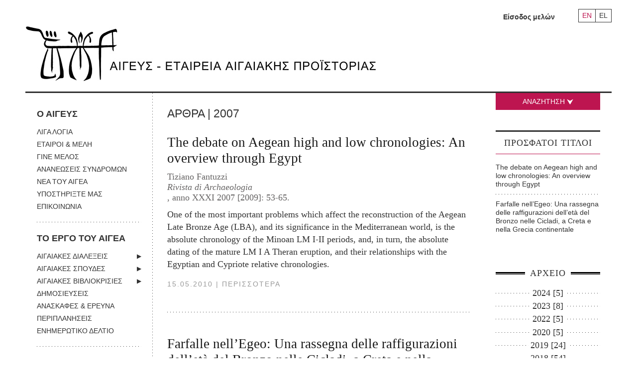

--- FILE ---
content_type: text/html; charset=UTF-8
request_url: https://www.aegeussociety.org/publication_year/2007i/?post_type=
body_size: 15770
content:
<!DOCTYPE html>
<!--[if lt IE 7]>      <html class="no-js lt-ie9 lt-ie8 lt-ie7"> <![endif]-->
<!--[if IE 7]>         <html class="no-js lt-ie9 lt-ie8"> <![endif]-->
<!--[if IE 8]>         <html class="no-js lt-ie9"> <![endif]-->
<!--[if gt IE 8]><!-->
<html class="no-js" lang="el">
 <!--<![endif]-->
<head el>
	<meta charset="UTF-8" />
    <meta http-equiv="X-UA-Compatible" content="IE=edge">
    <meta name="viewport" content="width=device-width, initial-scale=1">
	<meta name="google-site-verification" content="HpHgVPY8RwVS4gtn1kGNze-JyhxyPL_xhQ_QeeJ7IJc" />
<title>2007 Archives - Aegeus Society</title>
	<link rel="profile" href="http://gmpg.org/xfn/11" />

	<link rel="stylesheet" type="text/css" media="all" href="https://www.aegeussociety.org/wp-content/themes/clean/style.css" />

	<link href="https://www.aegeussociety.org/favicon.ico" rel="shortcut icon" />
	<meta name='robots' content='index, follow, max-image-preview:large, max-snippet:-1, max-video-preview:-1' />
	<style>img:is([sizes="auto" i], [sizes^="auto," i]) { contain-intrinsic-size: 3000px 1500px }</style>
	
	<!-- This site is optimized with the Yoast SEO plugin v25.3 - https://yoast.com/wordpress/plugins/seo/ -->
	<link rel="canonical" href="https://www.aegeussociety.org/publication_year/2007i/" />
	<meta property="og:locale" content="el_GR" />
	<meta property="og:type" content="article" />
	<meta property="og:title" content="2007 Archives - Aegeus Society" />
	<meta property="og:url" content="https://www.aegeussociety.org/publication_year/2007i/" />
	<meta property="og:site_name" content="Aegeus Society" />
	<meta name="twitter:card" content="summary_large_image" />
	<script type="application/ld+json" class="yoast-schema-graph">{"@context":"https://schema.org","@graph":[{"@type":"CollectionPage","@id":"https://www.aegeussociety.org/publication_year/2007i/","url":"https://www.aegeussociety.org/publication_year/2007i/","name":"2007 Archives - Aegeus Society","isPartOf":{"@id":"https://www.aegeussociety.org/#website"},"breadcrumb":{"@id":"https://www.aegeussociety.org/publication_year/2007i/#breadcrumb"},"inLanguage":"el"},{"@type":"BreadcrumbList","@id":"https://www.aegeussociety.org/publication_year/2007i/#breadcrumb","itemListElement":[{"@type":"ListItem","position":1,"name":"Home","item":"https://www.aegeussociety.org/"},{"@type":"ListItem","position":2,"name":"2007"}]},{"@type":"WebSite","@id":"https://www.aegeussociety.org/#website","url":"https://www.aegeussociety.org/","name":"Aegeus Society","description":"Αιγεύς – Εταιρεία Αιγαιακής Προϊστορίας","potentialAction":[{"@type":"SearchAction","target":{"@type":"EntryPoint","urlTemplate":"https://www.aegeussociety.org/?s={search_term_string}"},"query-input":{"@type":"PropertyValueSpecification","valueRequired":true,"valueName":"search_term_string"}}],"inLanguage":"el"}]}</script>
	<!-- / Yoast SEO plugin. -->


<link rel="alternate" type="application/rss+xml" title="Ροή RSS &raquo; Aegeus Society" href="https://www.aegeussociety.org/feed/" />
<link rel="alternate" type="application/rss+xml" title="Ροή Σχολίων &raquo; Aegeus Society" href="https://www.aegeussociety.org/comments/feed/" />
<link rel="alternate" type="application/rss+xml" title="Ροή για Aegeus Society &raquo; 2007 Year" href="https://www.aegeussociety.org/publication_year/2007i/feed/" />
<script type="text/javascript">
/* <![CDATA[ */
window._wpemojiSettings = {"baseUrl":"https:\/\/s.w.org\/images\/core\/emoji\/16.0.1\/72x72\/","ext":".png","svgUrl":"https:\/\/s.w.org\/images\/core\/emoji\/16.0.1\/svg\/","svgExt":".svg","source":{"concatemoji":"https:\/\/www.aegeussociety.org\/wp-includes\/js\/wp-emoji-release.min.js?ver=6.8.3"}};
/*! This file is auto-generated */
!function(s,n){var o,i,e;function c(e){try{var t={supportTests:e,timestamp:(new Date).valueOf()};sessionStorage.setItem(o,JSON.stringify(t))}catch(e){}}function p(e,t,n){e.clearRect(0,0,e.canvas.width,e.canvas.height),e.fillText(t,0,0);var t=new Uint32Array(e.getImageData(0,0,e.canvas.width,e.canvas.height).data),a=(e.clearRect(0,0,e.canvas.width,e.canvas.height),e.fillText(n,0,0),new Uint32Array(e.getImageData(0,0,e.canvas.width,e.canvas.height).data));return t.every(function(e,t){return e===a[t]})}function u(e,t){e.clearRect(0,0,e.canvas.width,e.canvas.height),e.fillText(t,0,0);for(var n=e.getImageData(16,16,1,1),a=0;a<n.data.length;a++)if(0!==n.data[a])return!1;return!0}function f(e,t,n,a){switch(t){case"flag":return n(e,"\ud83c\udff3\ufe0f\u200d\u26a7\ufe0f","\ud83c\udff3\ufe0f\u200b\u26a7\ufe0f")?!1:!n(e,"\ud83c\udde8\ud83c\uddf6","\ud83c\udde8\u200b\ud83c\uddf6")&&!n(e,"\ud83c\udff4\udb40\udc67\udb40\udc62\udb40\udc65\udb40\udc6e\udb40\udc67\udb40\udc7f","\ud83c\udff4\u200b\udb40\udc67\u200b\udb40\udc62\u200b\udb40\udc65\u200b\udb40\udc6e\u200b\udb40\udc67\u200b\udb40\udc7f");case"emoji":return!a(e,"\ud83e\udedf")}return!1}function g(e,t,n,a){var r="undefined"!=typeof WorkerGlobalScope&&self instanceof WorkerGlobalScope?new OffscreenCanvas(300,150):s.createElement("canvas"),o=r.getContext("2d",{willReadFrequently:!0}),i=(o.textBaseline="top",o.font="600 32px Arial",{});return e.forEach(function(e){i[e]=t(o,e,n,a)}),i}function t(e){var t=s.createElement("script");t.src=e,t.defer=!0,s.head.appendChild(t)}"undefined"!=typeof Promise&&(o="wpEmojiSettingsSupports",i=["flag","emoji"],n.supports={everything:!0,everythingExceptFlag:!0},e=new Promise(function(e){s.addEventListener("DOMContentLoaded",e,{once:!0})}),new Promise(function(t){var n=function(){try{var e=JSON.parse(sessionStorage.getItem(o));if("object"==typeof e&&"number"==typeof e.timestamp&&(new Date).valueOf()<e.timestamp+604800&&"object"==typeof e.supportTests)return e.supportTests}catch(e){}return null}();if(!n){if("undefined"!=typeof Worker&&"undefined"!=typeof OffscreenCanvas&&"undefined"!=typeof URL&&URL.createObjectURL&&"undefined"!=typeof Blob)try{var e="postMessage("+g.toString()+"("+[JSON.stringify(i),f.toString(),p.toString(),u.toString()].join(",")+"));",a=new Blob([e],{type:"text/javascript"}),r=new Worker(URL.createObjectURL(a),{name:"wpTestEmojiSupports"});return void(r.onmessage=function(e){c(n=e.data),r.terminate(),t(n)})}catch(e){}c(n=g(i,f,p,u))}t(n)}).then(function(e){for(var t in e)n.supports[t]=e[t],n.supports.everything=n.supports.everything&&n.supports[t],"flag"!==t&&(n.supports.everythingExceptFlag=n.supports.everythingExceptFlag&&n.supports[t]);n.supports.everythingExceptFlag=n.supports.everythingExceptFlag&&!n.supports.flag,n.DOMReady=!1,n.readyCallback=function(){n.DOMReady=!0}}).then(function(){return e}).then(function(){var e;n.supports.everything||(n.readyCallback(),(e=n.source||{}).concatemoji?t(e.concatemoji):e.wpemoji&&e.twemoji&&(t(e.twemoji),t(e.wpemoji)))}))}((window,document),window._wpemojiSettings);
/* ]]> */
</script>
<style id='wp-emoji-styles-inline-css' type='text/css'>

	img.wp-smiley, img.emoji {
		display: inline !important;
		border: none !important;
		box-shadow: none !important;
		height: 1em !important;
		width: 1em !important;
		margin: 0 0.07em !important;
		vertical-align: -0.1em !important;
		background: none !important;
		padding: 0 !important;
	}
</style>
<link rel='stylesheet' id='wp-block-library-css' href='https://www.aegeussociety.org/wp-includes/css/dist/block-library/style.min.css?ver=6.8.3' type='text/css' media='all' />
<style id='classic-theme-styles-inline-css' type='text/css'>
/*! This file is auto-generated */
.wp-block-button__link{color:#fff;background-color:#32373c;border-radius:9999px;box-shadow:none;text-decoration:none;padding:calc(.667em + 2px) calc(1.333em + 2px);font-size:1.125em}.wp-block-file__button{background:#32373c;color:#fff;text-decoration:none}
</style>
<style id='global-styles-inline-css' type='text/css'>
:root{--wp--preset--aspect-ratio--square: 1;--wp--preset--aspect-ratio--4-3: 4/3;--wp--preset--aspect-ratio--3-4: 3/4;--wp--preset--aspect-ratio--3-2: 3/2;--wp--preset--aspect-ratio--2-3: 2/3;--wp--preset--aspect-ratio--16-9: 16/9;--wp--preset--aspect-ratio--9-16: 9/16;--wp--preset--color--black: #000000;--wp--preset--color--cyan-bluish-gray: #abb8c3;--wp--preset--color--white: #ffffff;--wp--preset--color--pale-pink: #f78da7;--wp--preset--color--vivid-red: #cf2e2e;--wp--preset--color--luminous-vivid-orange: #ff6900;--wp--preset--color--luminous-vivid-amber: #fcb900;--wp--preset--color--light-green-cyan: #7bdcb5;--wp--preset--color--vivid-green-cyan: #00d084;--wp--preset--color--pale-cyan-blue: #8ed1fc;--wp--preset--color--vivid-cyan-blue: #0693e3;--wp--preset--color--vivid-purple: #9b51e0;--wp--preset--gradient--vivid-cyan-blue-to-vivid-purple: linear-gradient(135deg,rgba(6,147,227,1) 0%,rgb(155,81,224) 100%);--wp--preset--gradient--light-green-cyan-to-vivid-green-cyan: linear-gradient(135deg,rgb(122,220,180) 0%,rgb(0,208,130) 100%);--wp--preset--gradient--luminous-vivid-amber-to-luminous-vivid-orange: linear-gradient(135deg,rgba(252,185,0,1) 0%,rgba(255,105,0,1) 100%);--wp--preset--gradient--luminous-vivid-orange-to-vivid-red: linear-gradient(135deg,rgba(255,105,0,1) 0%,rgb(207,46,46) 100%);--wp--preset--gradient--very-light-gray-to-cyan-bluish-gray: linear-gradient(135deg,rgb(238,238,238) 0%,rgb(169,184,195) 100%);--wp--preset--gradient--cool-to-warm-spectrum: linear-gradient(135deg,rgb(74,234,220) 0%,rgb(151,120,209) 20%,rgb(207,42,186) 40%,rgb(238,44,130) 60%,rgb(251,105,98) 80%,rgb(254,248,76) 100%);--wp--preset--gradient--blush-light-purple: linear-gradient(135deg,rgb(255,206,236) 0%,rgb(152,150,240) 100%);--wp--preset--gradient--blush-bordeaux: linear-gradient(135deg,rgb(254,205,165) 0%,rgb(254,45,45) 50%,rgb(107,0,62) 100%);--wp--preset--gradient--luminous-dusk: linear-gradient(135deg,rgb(255,203,112) 0%,rgb(199,81,192) 50%,rgb(65,88,208) 100%);--wp--preset--gradient--pale-ocean: linear-gradient(135deg,rgb(255,245,203) 0%,rgb(182,227,212) 50%,rgb(51,167,181) 100%);--wp--preset--gradient--electric-grass: linear-gradient(135deg,rgb(202,248,128) 0%,rgb(113,206,126) 100%);--wp--preset--gradient--midnight: linear-gradient(135deg,rgb(2,3,129) 0%,rgb(40,116,252) 100%);--wp--preset--font-size--small: 13px;--wp--preset--font-size--medium: 20px;--wp--preset--font-size--large: 36px;--wp--preset--font-size--x-large: 42px;--wp--preset--spacing--20: 0.44rem;--wp--preset--spacing--30: 0.67rem;--wp--preset--spacing--40: 1rem;--wp--preset--spacing--50: 1.5rem;--wp--preset--spacing--60: 2.25rem;--wp--preset--spacing--70: 3.38rem;--wp--preset--spacing--80: 5.06rem;--wp--preset--shadow--natural: 6px 6px 9px rgba(0, 0, 0, 0.2);--wp--preset--shadow--deep: 12px 12px 50px rgba(0, 0, 0, 0.4);--wp--preset--shadow--sharp: 6px 6px 0px rgba(0, 0, 0, 0.2);--wp--preset--shadow--outlined: 6px 6px 0px -3px rgba(255, 255, 255, 1), 6px 6px rgba(0, 0, 0, 1);--wp--preset--shadow--crisp: 6px 6px 0px rgba(0, 0, 0, 1);}:where(.is-layout-flex){gap: 0.5em;}:where(.is-layout-grid){gap: 0.5em;}body .is-layout-flex{display: flex;}.is-layout-flex{flex-wrap: wrap;align-items: center;}.is-layout-flex > :is(*, div){margin: 0;}body .is-layout-grid{display: grid;}.is-layout-grid > :is(*, div){margin: 0;}:where(.wp-block-columns.is-layout-flex){gap: 2em;}:where(.wp-block-columns.is-layout-grid){gap: 2em;}:where(.wp-block-post-template.is-layout-flex){gap: 1.25em;}:where(.wp-block-post-template.is-layout-grid){gap: 1.25em;}.has-black-color{color: var(--wp--preset--color--black) !important;}.has-cyan-bluish-gray-color{color: var(--wp--preset--color--cyan-bluish-gray) !important;}.has-white-color{color: var(--wp--preset--color--white) !important;}.has-pale-pink-color{color: var(--wp--preset--color--pale-pink) !important;}.has-vivid-red-color{color: var(--wp--preset--color--vivid-red) !important;}.has-luminous-vivid-orange-color{color: var(--wp--preset--color--luminous-vivid-orange) !important;}.has-luminous-vivid-amber-color{color: var(--wp--preset--color--luminous-vivid-amber) !important;}.has-light-green-cyan-color{color: var(--wp--preset--color--light-green-cyan) !important;}.has-vivid-green-cyan-color{color: var(--wp--preset--color--vivid-green-cyan) !important;}.has-pale-cyan-blue-color{color: var(--wp--preset--color--pale-cyan-blue) !important;}.has-vivid-cyan-blue-color{color: var(--wp--preset--color--vivid-cyan-blue) !important;}.has-vivid-purple-color{color: var(--wp--preset--color--vivid-purple) !important;}.has-black-background-color{background-color: var(--wp--preset--color--black) !important;}.has-cyan-bluish-gray-background-color{background-color: var(--wp--preset--color--cyan-bluish-gray) !important;}.has-white-background-color{background-color: var(--wp--preset--color--white) !important;}.has-pale-pink-background-color{background-color: var(--wp--preset--color--pale-pink) !important;}.has-vivid-red-background-color{background-color: var(--wp--preset--color--vivid-red) !important;}.has-luminous-vivid-orange-background-color{background-color: var(--wp--preset--color--luminous-vivid-orange) !important;}.has-luminous-vivid-amber-background-color{background-color: var(--wp--preset--color--luminous-vivid-amber) !important;}.has-light-green-cyan-background-color{background-color: var(--wp--preset--color--light-green-cyan) !important;}.has-vivid-green-cyan-background-color{background-color: var(--wp--preset--color--vivid-green-cyan) !important;}.has-pale-cyan-blue-background-color{background-color: var(--wp--preset--color--pale-cyan-blue) !important;}.has-vivid-cyan-blue-background-color{background-color: var(--wp--preset--color--vivid-cyan-blue) !important;}.has-vivid-purple-background-color{background-color: var(--wp--preset--color--vivid-purple) !important;}.has-black-border-color{border-color: var(--wp--preset--color--black) !important;}.has-cyan-bluish-gray-border-color{border-color: var(--wp--preset--color--cyan-bluish-gray) !important;}.has-white-border-color{border-color: var(--wp--preset--color--white) !important;}.has-pale-pink-border-color{border-color: var(--wp--preset--color--pale-pink) !important;}.has-vivid-red-border-color{border-color: var(--wp--preset--color--vivid-red) !important;}.has-luminous-vivid-orange-border-color{border-color: var(--wp--preset--color--luminous-vivid-orange) !important;}.has-luminous-vivid-amber-border-color{border-color: var(--wp--preset--color--luminous-vivid-amber) !important;}.has-light-green-cyan-border-color{border-color: var(--wp--preset--color--light-green-cyan) !important;}.has-vivid-green-cyan-border-color{border-color: var(--wp--preset--color--vivid-green-cyan) !important;}.has-pale-cyan-blue-border-color{border-color: var(--wp--preset--color--pale-cyan-blue) !important;}.has-vivid-cyan-blue-border-color{border-color: var(--wp--preset--color--vivid-cyan-blue) !important;}.has-vivid-purple-border-color{border-color: var(--wp--preset--color--vivid-purple) !important;}.has-vivid-cyan-blue-to-vivid-purple-gradient-background{background: var(--wp--preset--gradient--vivid-cyan-blue-to-vivid-purple) !important;}.has-light-green-cyan-to-vivid-green-cyan-gradient-background{background: var(--wp--preset--gradient--light-green-cyan-to-vivid-green-cyan) !important;}.has-luminous-vivid-amber-to-luminous-vivid-orange-gradient-background{background: var(--wp--preset--gradient--luminous-vivid-amber-to-luminous-vivid-orange) !important;}.has-luminous-vivid-orange-to-vivid-red-gradient-background{background: var(--wp--preset--gradient--luminous-vivid-orange-to-vivid-red) !important;}.has-very-light-gray-to-cyan-bluish-gray-gradient-background{background: var(--wp--preset--gradient--very-light-gray-to-cyan-bluish-gray) !important;}.has-cool-to-warm-spectrum-gradient-background{background: var(--wp--preset--gradient--cool-to-warm-spectrum) !important;}.has-blush-light-purple-gradient-background{background: var(--wp--preset--gradient--blush-light-purple) !important;}.has-blush-bordeaux-gradient-background{background: var(--wp--preset--gradient--blush-bordeaux) !important;}.has-luminous-dusk-gradient-background{background: var(--wp--preset--gradient--luminous-dusk) !important;}.has-pale-ocean-gradient-background{background: var(--wp--preset--gradient--pale-ocean) !important;}.has-electric-grass-gradient-background{background: var(--wp--preset--gradient--electric-grass) !important;}.has-midnight-gradient-background{background: var(--wp--preset--gradient--midnight) !important;}.has-small-font-size{font-size: var(--wp--preset--font-size--small) !important;}.has-medium-font-size{font-size: var(--wp--preset--font-size--medium) !important;}.has-large-font-size{font-size: var(--wp--preset--font-size--large) !important;}.has-x-large-font-size{font-size: var(--wp--preset--font-size--x-large) !important;}
:where(.wp-block-post-template.is-layout-flex){gap: 1.25em;}:where(.wp-block-post-template.is-layout-grid){gap: 1.25em;}
:where(.wp-block-columns.is-layout-flex){gap: 2em;}:where(.wp-block-columns.is-layout-grid){gap: 2em;}
:root :where(.wp-block-pullquote){font-size: 1.5em;line-height: 1.6;}
</style>
<link rel='stylesheet' id='wpml-legacy-horizontal-list-0-css' href='https://www.aegeussociety.org/wp-content/plugins/sitepress-multilingual-cms/templates/language-switchers/legacy-list-horizontal/style.min.css?ver=1' type='text/css' media='all' />
<link rel="https://api.w.org/" href="https://www.aegeussociety.org/wp-json/" /><link rel="EditURI" type="application/rsd+xml" title="RSD" href="https://www.aegeussociety.org/xmlrpc.php?rsd" />
<meta name="generator" content="WordPress 6.8.3" />
<meta name="generator" content="WPML ver:4.7.6 stt:1,13;" />
<link rel="icon" href="https://www.aegeussociety.org/wp-content/uploads/2018/12/cropped-Aegeus-logos-1-32x32.jpg" sizes="32x32" />
<link rel="icon" href="https://www.aegeussociety.org/wp-content/uploads/2018/12/cropped-Aegeus-logos-1-192x192.jpg" sizes="192x192" />
<link rel="apple-touch-icon" href="https://www.aegeussociety.org/wp-content/uploads/2018/12/cropped-Aegeus-logos-1-180x180.jpg" />
<meta name="msapplication-TileImage" content="https://www.aegeussociety.org/wp-content/uploads/2018/12/cropped-Aegeus-logos-1-270x270.jpg" />


     <!--[if (gt IE 8) | (IEMobile)]><!-->



    <!--<![endif]-->

    <!--[if (lt IE 9) & (!IEMobile)]>
    <script src="http://html5shiv.googlecode.com/svn/trunk/html5.js"></script>
    <link rel="stylesheet" href="https://www.aegeussociety.org/css/gridset-ie-lte8.css" media="screen, projection"  />
    <link rel="stylesheet" href="https://www.aegeussociety.org/css/screen_ie.css">
    <link rel="stylesheet" href="https://www.aegeussociety.org/css/ie.css">
    <script src="http://ie7-js.googlecode.com/svn/version/2.1(beta4)/IE9.js"></script>
    <![endif]-->
    <!--[if lt IE 8]>
    <link rel="stylesheet" href="https://www.aegeussociety.org/css/ie7.css">
    <script src="https://www.aegeussociety.org/js/ie7-squish.js"></script>
    <![endif]-->



	<script src="https://code.jquery.com/jquery-1.12.2.min.js" integrity="sha256-lZFHibXzMHo3GGeehn1hudTAP3Sc0uKXBXAzHX1sjtk=" crossorigin="anonymous"></script>
    <script>
        if (!window.jQuery) { document.write('<script src="https://www.aegeussociety.org/wp-content/themes/clean/scripts/jquery-1.12.2.min.js"><\/script>'); }
    </script>
    <script src="https://www.aegeussociety.org/wp-content/themes/clean/scripts/jquery-migrate-1.2.1.min.js"></script>
    <script src="https://www.aegeussociety.org/wp-content/themes/clean/scripts/jquery.qtip.js"></script>
    <script src="https://www.aegeussociety.org/wp-content/themes/clean/scripts/jquery.rnav.js"></script>
    <script src="https://www.aegeussociety.org/wp-content/themes/clean/scripts/all.v1.js"></script>
    <script src="https://www.aegeussociety.org/wp-content/themes/clean/scripts/isotope.pkgd.min.js"></script>
    <script src="https://www.aegeussociety.org/wp-content/themes/clean/scripts/imagesloaded.pkgd.min.js"></script>

    <script src="https://www.aegeussociety.org/wp-content/themes/clean/scripts/jquery.mousewheel-3.0.6.pack.js"></script>
    <script src="https://www.aegeussociety.org/wp-content/themes/clean/scripts/jquery.fancybox.custom.js"></script>


    <script src="https://www.aegeussociety.org/wp-content/themes/clean/scripts/plugins.js"></script>
    <script src="https://www.aegeussociety.org/wp-content/themes/clean/scripts/picturefill.js" async></script>

    <link rel="stylesheet" href="https://www.aegeussociety.org/wp-content/themes/clean/css/screen.css">
    <link rel="stylesheet" href="https://www.aegeussociety.org/wp-content/themes/clean/css/new.css">

    <!-- Google Tag Manager -->
    <script>(function(w,d,s,l,i){w[l]=w[l]||[];w[l].push({'gtm.start':
    new Date().getTime(),event:'gtm.js'});var f=d.getElementsByTagName(s)[0],
    j=d.createElement(s),dl=l!='dataLayer'?'&l='+l:'';j.async=true;j.src=
    'https://www.googletagmanager.com/gtm.js?id='+i+dl;f.parentNode.insertBefore(j,f);
    })(window,document,'script','dataLayer','GTM-WGHV8G4');</script>
    <!-- End Google Tag Manager -->
</head>

<body class="">
    <div class="wrapper">
		<header class="header">
            <div class="tools">
                		<ul class="language-nav">
	       	<li class="en"><a href="https://www.aegeussociety.org/en/publication_year/2007i?post_type=" title="English" class="">EN</a></li>
           	<li class="el"><a href="https://www.aegeussociety.org/publication_year/2007i?post_type=" title="Greek" class="active">EL</a></li>
        </ul>
    	                <!--<ul class="language-nav">
                    <li class="en"><a href="/en/" onclick="switchLanguage('en');return false;" title="English">EN</a></li>
                    <li class="gr"><a href="/gr/" onclick="switchLanguage('gr');return false;" title="Greek" class="active">GR</a></li>
                </ul> -->
                <!--<ul id="login_menu" class="login-menu">
                    <li>
                        <a class="trigger" href="#">Καλώς ήρθες στον <em>Αιγέα</em>: <strong>Είσοδος</strong><span class="arrow-down"></span></a>
                        <ul>
                            <li><a href="https://www.aegeussociety.org/gr/index.php/members/guest-area/login">Είσοδος μελών</a></li>
                        </ul>
                    </li>
                </ul>-->
                <ul id="login_menu" class="login-menu">
                                            <li><a href="https://www.aegeussociety.org/isodos/">Είσοδος μελών</a></li>
                    
                </ul>
            </div>
            <hr>
            <span class="search_btn search-anchor mobile-only">ΣΥΝΘΕΤΗ ΑΝΑΖΗΤΗΣΗ +</span>
            <h1 class="logo">
                <a href="https://www.aegeussociety.org">
                    <picture class="img-wrapper left">
						<!-- Load logo according to language -->
													<!--[if IE 9]><video style="display: none;"><![endif]-->
							<source srcset="https://www.aegeussociety.org/wp-content/themes/clean/images/logo.jpg" media="(min-width: 768px)">
							<source srcset="https://www.aegeussociety.org/wp-content/themes/clean/images/logo_footer.jpg" media="(max-width: 767px)">
							<!--[if IE 9]></video><![endif]-->
							<img srcset="https://www.aegeussociety.org/wp-content/themes/clean/images/logo.jpg" alt="Αιγεύς Εταιρεία Αιγαιακής Προϊστορίας">
												<!-- Load logo according to language -->
                    </picture>
                </a>
            </h1>
            <!--<div class="search-box">
                <form class="search-simple" method="post" action="https://www.aegeussociety.org/gr/index.php/search/results">
                    <input type="hidden" name="phpMyAdmin" value="61c4eeb67b1t60bc406c" />
                    <p id="main-search-input"><input type="text" name="title_gr" size="21" value="" placeholder="Αναζήτηση" class="multiple_callback" /></p>
                    <p id="main-search-submit"><input type="submit" value="" /></p>
                </form>
                <hr>
                <a class="search_btn search-anchor">ΣΥΝΘΕΤΗ ΑΝΑΖΗΤΗΣΗ +</a>
            </div>-->
        </header>
<div class="main">
    <div id="nav-section">
    <nav class="main-nav">
        <div class="menu-main-menu-el-container"><ul id="menu" class="menu"><li id="menu-item-18" class="no-link menu-item menu-item-type-custom menu-item-object-custom menu-item-has-children menu-item-18"><a href="#">Ο ΑΙΓΕΥΣ</a>
<ul class="sub-menu">
	<li id="menu-item-35" class="menu-item menu-item-type-post_type menu-item-object-page menu-item-35"><a href="https://www.aegeussociety.org/liga-logia/">ΛΙΓΑ ΛΟΓΙΑ</a></li>
	<li id="menu-item-34" class="menu-item menu-item-type-post_type menu-item-object-page menu-item-34"><a href="https://www.aegeussociety.org/etairoi-meli/">ΕΤΑΙΡΟΙ &#038; ΜΕΛΗ</a></li>
	<li id="menu-item-32" class="menu-item menu-item-type-post_type menu-item-object-page menu-item-32"><a href="https://www.aegeussociety.org/gine-melos/">ΓΙΝΕ ΜΕΛΟΣ</a></li>
	<li id="menu-item-31" class="menu-item menu-item-type-post_type menu-item-object-page menu-item-31"><a href="https://www.aegeussociety.org/ananeoseis-syndromon/">ΑΝΑΝΕΩΣΕΙΣ ΣΥΝΔΡΟΜΩΝ</a></li>
	<li id="menu-item-36" class="menu-item menu-item-type-taxonomy menu-item-object-category menu-item-36"><a href="https://www.aegeussociety.org/category/nea-tou-egea/">ΝΕΑ ΤΟΥ ΑΙΓΕΑ</a></li>
	<li id="menu-item-17991" class="menu-item menu-item-type-post_type menu-item-object-page menu-item-17991"><a href="https://www.aegeussociety.org/ypostirixte-mas/">ΥΠΟΣΤΗΡΙΞΤΕ ΜΑΣ</a></li>
	<li id="menu-item-33" class="menu-item menu-item-type-post_type menu-item-object-page menu-item-33"><a href="https://www.aegeussociety.org/epikinonia/">ΕΠΙΚΟΙΝΩΝΙΑ</a></li>
</ul>
</li>
<li id="menu-item-37" class="no-link menu-item menu-item-type-custom menu-item-object-custom menu-item-has-children menu-item-37"><a href="#">ΤΟ ΕΡΓΟ ΤΟΥ ΑΙΓΕΑ</a>
<ul class="sub-menu">
	<li id="menu-item-41" class="menu-item menu-item-type-taxonomy menu-item-object-lecture_category menu-item-has-children menu-item-41"><a href="https://www.aegeussociety.org/lecture_category/egeakes-dialexis/">ΑΙΓΑΙΑΚΕΣ ΔΙΑΛΕΞΕΙΣ</a>
	<ul class="sub-menu">
		<li id="menu-item-17164" class="menu-item menu-item-type-post_type menu-item-object-page menu-item-17164"><a href="https://www.aegeussociety.org/skopos-ton-dialexeon/">ΠΛΗΡΟΦΟΡΙΕΣ</a></li>
	</ul>
</li>
	<li id="menu-item-45" class="menu-item menu-item-type-taxonomy menu-item-object-study_category menu-item-has-children menu-item-45"><a href="https://www.aegeussociety.org/study_category/egeakes-spoudes/">ΑΙΓΑΙΑΚΕΣ ΣΠΟΥΔΕΣ</a>
	<ul class="sub-menu">
		<li id="menu-item-17196" class="menu-item menu-item-type-post_type menu-item-object-page menu-item-17196"><a href="https://www.aegeussociety.org/plirofories/">ΠΛΗΡΟΦΟΡΙΕΣ</a></li>
		<li id="menu-item-17194" class="menu-item menu-item-type-post_type menu-item-object-page menu-item-17194"><a href="https://www.aegeussociety.org/odigies-pros-syngrafis/">ΟΔΗΓΙΕΣ ΠΡΟΣ ΣΥΓΓΡΑΦΕΙΣ</a></li>
		<li id="menu-item-17195" class="menu-item menu-item-type-post_type menu-item-object-page menu-item-17195"><a href="https://www.aegeussociety.org/ori-chrisis-2/">ΟΡΟΙ ΧΡΗΣΗΣ</a></li>
		<li id="menu-item-17193" class="menu-item menu-item-type-post_type menu-item-object-page menu-item-17193"><a href="https://www.aegeussociety.org/contact/">ΕΠΙΚΟΙΝΩΝΙΑ</a></li>
	</ul>
</li>
	<li id="menu-item-46" class="menu-item menu-item-type-taxonomy menu-item-object-review_category menu-item-has-children menu-item-46"><a href="https://www.aegeussociety.org/review_category/egeakes-vivliokrisies/">ΑΙΓΑΙΑΚΕΣ ΒΙΒΛΙΟΚΡΙΣΙΕΣ</a>
	<ul class="sub-menu">
		<li id="menu-item-17222" class="menu-item menu-item-type-post_type menu-item-object-page menu-item-17222"><a href="https://www.aegeussociety.org/plirofories-2/">ΠΛΗΡΟΦΟΡΙΕΣ</a></li>
	</ul>
</li>
	<li id="menu-item-40" class="menu-item menu-item-type-taxonomy menu-item-object-publication_category menu-item-40"><a href="https://www.aegeussociety.org/publication_category/dimosiefsis/">ΔΗΜΟΣΙΕΥΣΕΙΣ</a></li>
	<li id="menu-item-43" class="menu-item menu-item-type-taxonomy menu-item-object-excavation_category menu-item-43"><a href="https://www.aegeussociety.org/excavation_category/anaskafes-erevna/">ΑΝΑΣΚΑΦΕΣ &amp; ΕΡΕΥΝΑ</a></li>
	<li id="menu-item-44" class="menu-item menu-item-type-taxonomy menu-item-object-wandering_category menu-item-44"><a href="https://www.aegeussociety.org/wandering_category/periplanisis/">ΠΕΡΙΠΛΑΝΗΣΕΙΣ</a></li>
	<li id="menu-item-55" class="menu-item menu-item-type-post_type menu-item-object-page menu-item-55"><a href="https://www.aegeussociety.org/enimerotiko-deltio/">ΕΝΗΜΕΡΩΤΙΚΟ ΔΕΛΤΙΟ</a></li>
</ul>
</li>
<li id="menu-item-38" class="no-link menu-item menu-item-type-custom menu-item-object-custom menu-item-has-children menu-item-38"><a href="#">ΑΙΓΑΙΑΚΗ ΠΡΟΪΣΤΟΡΙΑ</a>
<ul class="sub-menu">
	<li id="menu-item-145" class="menu-item menu-item-type-post_type menu-item-object-page menu-item-145"><a href="https://www.aegeussociety.org/dialexis-synedria/">ΔΙΑΛΕΞΕΙΣ / ΣΥΝΕΔΡΙΑ</a></li>
	<li id="menu-item-42" class="menu-item menu-item-type-taxonomy menu-item-object-news_category menu-item-42"><a href="https://www.aegeussociety.org/news_category/idisis/">ΕΙΔΗΣΕΙΣ</a></li>
	<li id="menu-item-48" class="new_book menu-item menu-item-type-taxonomy menu-item-object-book_category menu-item-48"><a href="https://www.aegeussociety.org/book_category/vivlia/">ΒΙΒΛΙΑ</a></li>
	<li id="menu-item-49" class="new_article menu-item menu-item-type-taxonomy menu-item-object-article_category menu-item-49"><a href="https://www.aegeussociety.org/article_category/arthra/">ΑΡΘΡΑ</a></li>
	<li id="menu-item-50" class="new_book_reviews menu-item menu-item-type-taxonomy menu-item-object-new_book_review_category menu-item-50"><a href="https://www.aegeussociety.org/new_book_review_category/vivliokrisies/">ΒΙΒΛΙΟΚΡΙΣΙΕΣ</a></li>
	<li id="menu-item-52" class="menu-item menu-item-type-taxonomy menu-item-object-paper_category menu-item-52"><a href="https://www.aegeussociety.org/paper_category/call-for-papers/">CALL FOR PAPERS</a></li>
	<li id="menu-item-57" class="menu-item menu-item-type-taxonomy menu-item-object-scholarship_category menu-item-57"><a href="https://www.aegeussociety.org/scholarship_category/ypotrofies-ergasia/">ΥΠΟΤΡΟΦΙΕΣ &amp; ΕΡΓΑΣΙΑ</a></li>
	<li id="menu-item-56" class="menu-item menu-item-type-taxonomy menu-item-object-website_category menu-item-56"><a href="https://www.aegeussociety.org/website_category/chrisimi-syndesmi/">ΧΡΗΣΙΜΟΙ ΣΥΝΔΕΣΜΟΙ</a></li>
</ul>
</li>
<li id="menu-item-39" class="no-link menu-item menu-item-type-custom menu-item-object-custom menu-item-has-children menu-item-39"><a href="#">ΑΙΓΑΙΑΚΗ ΒΙΒΛΙΟΘΗΚΗ</a>
<ul class="sub-menu">
	<li id="menu-item-25786" class="menu-item menu-item-type-post_type menu-item-object-page menu-item-25786"><a href="https://www.aegeussociety.org/katalogos-vivliothikis-2/">ΚΑΤΑΛΟΓΟΣ ΒΙΒΛΙΟΘΗΚΗΣ</a></li>
	<li id="menu-item-25791" class="menu-item menu-item-type-post_type menu-item-object-page menu-item-25791"><a href="https://www.aegeussociety.org/psifiopoiiseis/">ΨΗΦΙΟΠΟΙΗΣΕΙΣ</a></li>
	<li id="menu-item-21019" class="menu-item menu-item-type-post_type menu-item-object-page menu-item-21019"><a href="https://www.aegeussociety.org/psifiaki-vivliothiki/">ΨΗΦΙΑΚΗ ΒΙΒΛΙΟΘΗΚΗ</a></li>
	<li id="menu-item-121" class="menu-item menu-item-type-taxonomy menu-item-object-magazines_category menu-item-121"><a href="https://www.aegeussociety.org/magazines_category/periodika/">ΠΕΡΙΟΔΙΚΑ</a></li>
	<li id="menu-item-122" class="menu-item menu-item-type-taxonomy menu-item-object-thesis_category menu-item-has-children menu-item-122"><a href="https://www.aegeussociety.org/thesis_category/diatrives/">ΔΙΑΤΡΙΒΕΣ</a>
	<ul class="sub-menu">
		<li id="menu-item-17999" class="menu-item menu-item-type-post_type menu-item-object-page menu-item-17999"><a href="https://www.aegeussociety.org/apostoli-perilipsis-diatrivis/">ΑΠΟΣΤΟΛΗ ΠΕΡΙΛΗΨΗΣ</a></li>
	</ul>
</li>
	<li id="menu-item-17253" class="menu_photo_gallery menu-item menu-item-type-taxonomy menu-item-object-book_publications menu-item-17253"><a href="https://www.aegeussociety.org/book_publications/fotothiki/">ΦΩΤΟΘΗΚΗ</a></li>
	<li id="menu-item-120" class="menu-item menu-item-type-taxonomy menu-item-object-donations_category menu-item-120"><a href="https://www.aegeussociety.org/donations_category/dorees-dimosiefseon/">ΔΩΡΕΕΣ ΔΗΜΟΣΙΕΥΣΕΩΝ</a></li>
</ul>
</li>
</ul></div>    </nav>

    <script>
                    $('li.menu-item-object-new_article').addClass('current-menu-item');
            $('li.new_article').addClass('current-menu-item');
            </script>

    <aside class="newsletter-subscription">
        <h3 class="center">ΕΓΓΡΑΦΕΙΤΕ ΣΤΑ ΝΕΑ ΤΟΥ ΑΙΓΕΑ</h3>
        <div class="bg_img newsletter" style="text-align: center"><img src="https://www.aegeussociety.org/wp-content/themes/clean/images/Aegeus-home-newsletter-02.jpg" alt="SUBSCRIBE TO AEGEAN PREHISTORIC NEWS"></div>
        <!--<p>για να λαμβάνετε με email τα νέα του <em>Αιγέα</em></p>-->

                    <form id="mailinglist_form" method="post" action="https://aegeussociety.us10.list-manage.com/subscribe/post?u=3008b8585db4b67169e16396e&amp;id=a5ab675f43" onsubmit="return validateForm()">
                <div class='hiddenFields'>
                    <input type="hidden" name="b_3008b8585db4b67169e16396e_a5ab675f43" tabindex="-1" value="" >
                </div>
                <input class="text multiple_callback" type="text" name="EMAIL" placeholder="Συμπληρώστε το e-mail σας" size="25" required="">
                <input type="submit" title="ΕΓΓΡΑΦΗ" value="ΕΓΓΡΑΦΗ" class="submit">
            </form>
        
        <div id="error_messages" class="error_messages"></div>
    </aside>
    <a href="https://www.aegeussociety.org/ypostirixte-mas/" class="block-link">
        <aside class="support-aegeus center">
            <h3>Υποστηρίξτε μας!</h3>
            <p>Βοηθήστε τον <em>Αιγέα</em> να πραγματοποιήσει το έργο του. Γίνετε μέλος ή 
δωρίστε κάποιο μικρό χρηματικό ποσό!</p>
            <img src="https://www.aegeussociety.org/wp-content/themes/clean/images/logo-transparent-white.fw.png" width="100" alt="Aegeus logo">
        </aside>
    </a>
    <a href="https://www.facebook.com/groups/169295884914/" target="_blank" class="block-link">
        <aside class="facebook-like">
            <p class="fb-square lines-bg"><span><i class="fa fa-facebook"></i></span></p>
            <h3 class="center" style="font-weight:normal"><em>Ακολούθησέ μας στο <span> facebook</span></em></h3>
        </aside>
    </a>
    <a href="https://www.instagram.com/aegeussociety/" target="_blank" class="block-link">
        <aside class="facebook-like">
            <p class="fb-square lines-bg"><span><i class="fa fa-instagram"></i></span></p>
            <h3 class="center" style="font-weight:normal"><em>Ακολούθησέ μας στο <span>instagram</span></em></h3>
        </aside>
    </a>
</div>    <div id="search" class="none">
    <div class="search_btn close"></div>
    <form method="get" action="https://www.aegeussociety.org/apotelesmata-anazitisis/">
        <fieldset>
            <div class="fieldcol l2">
                <ul class="fields">
                    <li>
                        <label for="author">Λέξη σε όλα τα πεδία</label>
                        <input type="text" id="search_all" name="search_all" value="" size="33" class="uniform" />
                    </li>
                    <li class="author">
                        <label for="author">Συγγραφέας / Επιμελητής</label>
                        <input type="text" id="author" name="search_author" value="" size="33" title="Εισάγετε τον συγγραφέα / επιμελητή" class="uniform" />
                    </li>
                    <li>
                        <label for="title">Τίτλος</label>
                        <input type="text" id="title" name="search_title" size="33" value="" title="Eισάγετε τον τίτλο ή μέρος του τίτλου" class="uniform" />
                    </li>
                    <li>
                        <label for="journal">Περιοδικό</label>
                        <input type="text" id="journal" name="search_journal" value="" size="33" title="Eισάγετε τον τίτλο του περιοδικού" class="uniform" />
                    </li>
                    <li>
                        <label for="tags">Έτος δημοσίευσης</label>
                        <select size="1" id="publication_year" name="search_publication_year">
                            <option value="0">Όλα τα έτη</option>
                                                            <option value="2026" >2026</option>
                                                            <option value="2025" >2025</option>
                                                            <option value="2024" >2024</option>
                                                            <option value="2023" >2023</option>
                                                            <option value="2022" >2022</option>
                                                            <option value="2021" >2021</option>
                                                            <option value="2020" >2020</option>
                                                            <option value="2019" >2019</option>
                                                            <option value="2018" >2018</option>
                                                            <option value="2017" >2017</option>
                                                            <option value="2016" >2016</option>
                                                            <option value="2015" >2015</option>
                                                            <option value="2014" >2014</option>
                                                            <option value="2013" >2013</option>
                                                            <option value="2012" >2012</option>
                                                            <option value="2011" >2011</option>
                                                            <option value="2010" >2010</option>
                                                            <option value="2009" >2009</option>
                                                            <option value="2008" >2008</option>
                                                            <option value="2007" >2007</option>
                                                            <option value="2006" >2006</option>
                                                            <option value="2005" >2005</option>
                                                            <option value="2004" >2004</option>
                                                            <option value="2003" >2003</option>
                                                            <option value="2002" >2002</option>
                                                            <option value="2001" >2001</option>
                                                            <option value="2000" >2000</option>
                                                            <option value="1999" >1999</option>
                                                            <option value="1998" >1998</option>
                                                            <option value="1997" >1997</option>
                                                            <option value="1996" >1996</option>
                                                            <option value="1995" >1995</option>
                                                            <option value="1994" >1994</option>
                                                            <option value="1993" >1993</option>
                                                            <option value="1992" >1992</option>
                                                            <option value="1991" >1991</option>
                                                            <option value="1990" >1990</option>
                                                            <option value="1989" >1989</option>
                                                            <option value="1988" >1988</option>
                                                            <option value="1987" >1987</option>
                                                            <option value="1986" >1986</option>
                                                            <option value="1985" >1985</option>
                                                            <option value="1984" >1984</option>
                                                            <option value="1983" >1983</option>
                                                            <option value="1982" >1982</option>
                                                            <option value="1981" >1981</option>
                                                            <option value="1980" >1980</option>
                                                            <option value="1979" >1979</option>
                                                            <option value="1978" >1978</option>
                                                            <option value="1977" >1977</option>
                                                            <option value="1976" >1976</option>
                                                            <option value="1975" >1975</option>
                                                            <option value="1974" >1974</option>
                                                            <option value="1973" >1973</option>
                                                            <option value="1972" >1972</option>
                                                            <option value="1971" >1971</option>
                                                            <option value="1970" >1970</option>
                                                            <option value="1969" >1969</option>
                                                            <option value="1968" >1968</option>
                                                            <option value="1967" >1967</option>
                                                            <option value="1966" >1966</option>
                                                            <option value="1965" >1965</option>
                                                            <option value="1964" >1964</option>
                                                            <option value="1963" >1963</option>
                                                            <option value="1962" >1962</option>
                                                            <option value="1961" >1961</option>
                                                            <option value="1960" >1960</option>
                                                            <option value="1959" >1959</option>
                                                            <option value="1958" >1958</option>
                                                            <option value="1957" >1957</option>
                                                            <option value="1956" >1956</option>
                                                            <option value="1955" >1955</option>
                                                            <option value="1954" >1954</option>
                                                            <option value="1953" >1953</option>
                                                            <option value="1952" >1952</option>
                                                            <option value="1951" >1951</option>
                                                            <option value="1950" >1950</option>
                                                            <option value="1949" >1949</option>
                                                            <option value="1948" >1948</option>
                                                            <option value="1947" >1947</option>
                                                            <option value="1946" >1946</option>
                                                            <option value="1945" >1945</option>
                                                            <option value="1944" >1944</option>
                                                            <option value="1943" >1943</option>
                                                            <option value="1942" >1942</option>
                                                            <option value="1941" >1941</option>
                                                            <option value="1940" >1940</option>
                                                            <option value="1939" >1939</option>
                                                            <option value="1938" >1938</option>
                                                            <option value="1937" >1937</option>
                                                            <option value="1936" >1936</option>
                                                            <option value="1935" >1935</option>
                                                            <option value="1934" >1934</option>
                                                            <option value="1933" >1933</option>
                                                            <option value="1932" >1932</option>
                                                            <option value="1931" >1931</option>
                                                            <option value="1930" >1930</option>
                                                            <option value="1929" >1929</option>
                                                            <option value="1928" >1928</option>
                                                            <option value="1927" >1927</option>
                                                            <option value="1926" >1926</option>
                                                            <option value="1925" >1925</option>
                                                            <option value="1924" >1924</option>
                                                            <option value="1923" >1923</option>
                                                            <option value="1922" >1922</option>
                                                            <option value="1921" >1921</option>
                                                            <option value="1920" >1920</option>
                                                            <option value="1919" >1919</option>
                                                            <option value="1918" >1918</option>
                                                            <option value="1917" >1917</option>
                                                            <option value="1916" >1916</option>
                                                            <option value="1915" >1915</option>
                                                            <option value="1914" >1914</option>
                                                            <option value="1913" >1913</option>
                                                            <option value="1912" >1912</option>
                                                            <option value="1911" >1911</option>
                                                            <option value="1910" >1910</option>
                                                            <option value="1909" >1909</option>
                                                            <option value="1908" >1908</option>
                                                            <option value="1907" >1907</option>
                                                            <option value="1906" >1906</option>
                                                            <option value="1905" >1905</option>
                                                            <option value="1904" >1904</option>
                                                            <option value="1903" >1903</option>
                                                            <option value="1902" >1902</option>
                                                            <option value="1901" >1901</option>
                                                            <option value="1900" >1900</option>
                                                            <option value="1899" >1899</option>
                                                            <option value="1898" >1898</option>
                                                            <option value="1897" >1897</option>
                                                            <option value="1896" >1896</option>
                                                            <option value="1895" >1895</option>
                                                            <option value="1894" >1894</option>
                                                            <option value="1893" >1893</option>
                                                            <option value="1892" >1892</option>
                                                            <option value="1891" >1891</option>
                                                            <option value="1890" >1890</option>
                                                            <option value="1889" >1889</option>
                                                            <option value="1888" >1888</option>
                                                            <option value="1887" >1887</option>
                                                            <option value="1886" >1886</option>
                                                            <option value="1885" >1885</option>
                                                            <option value="1884" >1884</option>
                                                            <option value="1883" >1883</option>
                                                            <option value="1882" >1882</option>
                                                            <option value="1881" >1881</option>
                                                            <option value="1880" >1880</option>
                                                            <option value="1879" >1879</option>
                                                            <option value="1878" >1878</option>
                                                            <option value="1877" >1877</option>
                                                            <option value="1876" >1876</option>
                                                            <option value="1875" >1875</option>
                                                            <option value="1874" >1874</option>
                                                            <option value="1873" >1873</option>
                                                            <option value="1872" >1872</option>
                                                            <option value="1871" >1871</option>
                                                            <option value="1870" >1870</option>
                                                            <option value="1869" >1869</option>
                                                            <option value="1868" >1868</option>
                                                            <option value="1867" >1867</option>
                                                            <option value="1866" >1866</option>
                                                            <option value="1865" >1865</option>
                                                            <option value="1864" >1864</option>
                                                            <option value="1863" >1863</option>
                                                            <option value="1862" >1862</option>
                                                            <option value="1861" >1861</option>
                                                            <option value="1860" >1860</option>
                                                            <option value="1859" >1859</option>
                                                            <option value="1858" >1858</option>
                                                            <option value="1857" >1857</option>
                                                            <option value="1856" >1856</option>
                                                            <option value="1855" >1855</option>
                                                            <option value="1854" >1854</option>
                                                            <option value="1853" >1853</option>
                                                            <option value="1852" >1852</option>
                                                            <option value="1851" >1851</option>
                                                            <option value="1850" >1850</option>
                                                            <option value="1849" >1849</option>
                                                            <option value="1848" >1848</option>
                                                            <option value="1847" >1847</option>
                                                            <option value="1846" >1846</option>
                                                            <option value="1845" >1845</option>
                                                            <option value="1844" >1844</option>
                                                            <option value="1843" >1843</option>
                                                            <option value="1842" >1842</option>
                                                            <option value="1841" >1841</option>
                                                            <option value="1840" >1840</option>
                                                            <option value="1839" >1839</option>
                                                            <option value="1838" >1838</option>
                                                            <option value="1837" >1837</option>
                                                            <option value="1836" >1836</option>
                                                            <option value="1835" >1835</option>
                                                            <option value="1834" >1834</option>
                                                            <option value="1833" >1833</option>
                                                            <option value="1832" >1832</option>
                                                            <option value="1831" >1831</option>
                                                            <option value="1830" >1830</option>
                                                            <option value="1829" >1829</option>
                                                            <option value="1828" >1828</option>
                                                            <option value="1827" >1827</option>
                                                            <option value="1826" >1826</option>
                                                            <option value="1825" >1825</option>
                                                            <option value="1824" >1824</option>
                                                            <option value="1823" >1823</option>
                                                            <option value="1822" >1822</option>
                                                            <option value="1821" >1821</option>
                                                            <option value="1820" >1820</option>
                                                            <option value="1819" >1819</option>
                                                            <option value="1818" >1818</option>
                                                            <option value="1817" >1817</option>
                                                            <option value="1816" >1816</option>
                                                            <option value="1815" >1815</option>
                                                            <option value="1814" >1814</option>
                                                            <option value="1813" >1813</option>
                                                            <option value="1812" >1812</option>
                                                            <option value="1811" >1811</option>
                                                            <option value="1810" >1810</option>
                                                            <option value="1809" >1809</option>
                                                            <option value="1808" >1808</option>
                                                            <option value="1807" >1807</option>
                                                            <option value="1806" >1806</option>
                                                            <option value="1805" >1805</option>
                                                            <option value="1804" >1804</option>
                                                            <option value="1803" >1803</option>
                                                            <option value="1802" >1802</option>
                                                            <option value="1801" >1801</option>
                                                            <option value="1800" >1800</option>
                                                            <option value="1799" >1799</option>
                                                            <option value="1798" >1798</option>
                                                            <option value="1797" >1797</option>
                                                            <option value="1796" >1796</option>
                                                            <option value="1795" >1795</option>
                                                            <option value="1794" >1794</option>
                                                            <option value="1793" >1793</option>
                                                            <option value="1792" >1792</option>
                                                            <option value="1791" >1791</option>
                                                            <option value="1790" >1790</option>
                                                            <option value="1789" >1789</option>
                                                            <option value="1788" >1788</option>
                                                            <option value="1787" >1787</option>
                                                            <option value="1786" >1786</option>
                                                            <option value="1785" >1785</option>
                                                            <option value="1784" >1784</option>
                                                            <option value="1783" >1783</option>
                                                            <option value="1782" >1782</option>
                                                            <option value="1781" >1781</option>
                                                            <option value="1780" >1780</option>
                                                            <option value="1779" >1779</option>
                                                            <option value="1778" >1778</option>
                                                            <option value="1777" >1777</option>
                                                            <option value="1776" >1776</option>
                                                            <option value="1775" >1775</option>
                                                            <option value="1774" >1774</option>
                                                            <option value="1773" >1773</option>
                                                            <option value="1772" >1772</option>
                                                            <option value="1771" >1771</option>
                                                            <option value="1770" >1770</option>
                                                            <option value="1769" >1769</option>
                                                            <option value="1768" >1768</option>
                                                            <option value="1767" >1767</option>
                                                            <option value="1766" >1766</option>
                                                            <option value="1765" >1765</option>
                                                            <option value="1764" >1764</option>
                                                            <option value="1763" >1763</option>
                                                            <option value="1762" >1762</option>
                                                            <option value="1761" >1761</option>
                                                            <option value="1760" >1760</option>
                                                            <option value="1759" >1759</option>
                                                            <option value="1758" >1758</option>
                                                            <option value="1757" >1757</option>
                                                            <option value="1756" >1756</option>
                                                            <option value="1755" >1755</option>
                                                            <option value="1754" >1754</option>
                                                            <option value="1753" >1753</option>
                                                            <option value="1752" >1752</option>
                                                            <option value="1751" >1751</option>
                                                            <option value="1750" >1750</option>
                                                    </select>
                    </li>
                </ul>
            </div>
            <div class="optioncol">
                <h2 class="section-heading">Ενότητα</h2>
                <p class="checkbox">
                    <input type="checkbox" name="channel_new_book" value="1" onchange="check_channel()" class="uniform single" ><span>Βιβλία</span>
                </p>
                <p class="checkbox">
                    <input type="checkbox" name="channel_new_article" value="1" onchange="check_channel()" class="uniform single" ><span>Άρθρα</span>
                </p>
                <p class="checkbox">
                    <input type="checkbox" name="channel_book_reviews" value="1" onchange="check_channel()" class="uniform single" ><span>Βιβλιοκρισίες</span>
                </p>
                <p class="checkbox">
                    <input type="checkbox" name="channel_all" value="1"  class="uniform channel_alld" checked="" /><span>Σε όλο τον ιστότοπο</span>
                </p>
            </div>
        </fieldset>
        <p class="submit">
            <input type="submit" alt="submit" value="ΑΝΑΖΗΤΗΣΗ" />
        </p>
    </form>
</div>
<script type="text/javascript">
    
    function check_channel(){
        var check_all = false;
        $.each($(".optioncol .single"),  function(s) {
            console.log($(this));
            if($(this).is(':checked')){
                check_all = true ;
            }
           
        });

        if(!check_all){
                $('.channel_alld').prop( "checked", true );
                $('.channel_alld').parent().addClass('checked');
        } else {

                $('.channel_alld').prop( "checked", false );
                $('.channel_alld').parent().removeClass('checked');
        }
    }
</script>    <div id="main">
        <section class="listing editor">
            <h1 class="post-section">ΑΡΘΡΑ | 2007</h1>
                        
                                
                                    <article>
                        
                        <h2><a href="https://www.aegeussociety.org/new_article/the-debate-on-aegean-high-and-low-chronologies-an-overview-through-egypt/">The debate on Aegean high and low chronologies: An overview through Egypt</a></h2>
                        
                        <h2 class="subhead">
                            
                                                            <span class="entry_author">Tiziano Fantuzzi</span>
                            
                                                            <span><span class="italic" style="font-style:italic;">Rivista di Archaeologia</span>, anno XXXI 2007 [2009]: 53-65.</span>
                            
                            
                            
                            
                            
                                                    </h2>
                        

                        
                        One of the most important problems which affect the reconstruction of the Aegean Late Bronze Age (LBA), and its significance in the Mediterranean world, is the absolute chronology of the Minoan LM I-II periods, and, in turn, the absolute dating of the mature LM I A Theran eruption, and their relationships with the Egyptian and Cypriote relative chronologies.
                        <footer class="post-date">
                            <span class="entry_post_date">15.05.2010</span> 
                                                                | <a href="https://www.aegeussociety.org/new_article/the-debate-on-aegean-high-and-low-chronologies-an-overview-through-egypt/" class="more new_entry">ΠΕΡΙΣΣΟΤΕΡΑ</a>
                        </footer>
                    </article>
                                    <article>
                        
                        <h2><a href="https://www.aegeussociety.org/new_article/farfalle-nellegeo-una-rassegna-delle-raffigurazioni-delleta-del-bronzo-nelle-cicladi-a-creta-e-nella-grecia-continentale/">Farfalle nell’Egeo: Una rassegna delle raffigurazioni dell’età del Bronzo nelle Cicladi, a Creta e nella Grecia continentale</a></h2>
                        
                        <h2 class="subhead">
                            
                                                            <span class="entry_author">Giorgia Baldacci</span>
                            
                                                            <span><span class="italic" style="font-style:italic;">Rivista di Archaeologia</span>, anno XXXI (2007) [2009]: 29-51.</span>
                            
                            
                            
                            
                            
                                                    </h2>
                        

                        
                        <p>
	Among the Aegean Bronze Age images of the natural world, those of butterflies, which appear on various media (seals, signet-rings, gold leaf ornaments, ivory, frescoes) in Crete, in the Greek Mainland and in the Cyclades, play an interesting role, for their diffusion as well as for their possible symbolic meaning. This contribution collects and reviews all the representations of butterflies, in an overall view and on the basis of both iconographic and archaeological survey, with a particular attention of find contexts.</p>

                        <footer class="post-date">
                            <span class="entry_post_date">15.05.2010</span> 
                                                                | <a href="https://www.aegeussociety.org/new_article/farfalle-nellegeo-una-rassegna-delle-raffigurazioni-delleta-del-bronzo-nelle-cicladi-a-creta-e-nella-grecia-continentale/" class="more new_entry">ΠΕΡΙΣΣΟΤΕΡΑ</a>
                        </footer>
                    </article>
                                    <article>
                        
                        <h2><a href="https://www.aegeussociety.org/new_book/pharos-journal-of-the-netherlands-institute-in-athens-volume-xv-2007-2009/">PHAROS. Journal of the Netherlands Institute in Athens Volume XV, 2007 [2009]</a></h2>
                        
                        <h2 class="subhead">
                            
                            
                            
                            
                                                            <span>Αθήνα</span>
                            
                            
                            
                                                    </h2>
                        

                                                    <picture class="img-wrapper left">
                                <img src="https://www.aegeussociety.org/wp-content/uploads/2010/01/PHAROS_XV-213x300.jpg" alt="PHAROS. Journal of the Netherlands Institute in Athens Volume XV, 2007 [2009]" />
                            </picture>
                        
                        Πρόκειται για τον δέκατο πέμπτο τόμο του περιοδικού PHAROS, που δημοσιεύει το Ολλανδικό Ινστιτούτο Αθηνών. Τα άρθρα εστιάζουν στις έρευνες και ανασκαφές που διεξάγονται στην Ελλάδα από το Ολλανδικό Ινστιτούτο Αθηνών και τη Βελγική Σχολή. Τα περισσότερα άρθρα του τόμου αυτού είναι προϊστορικού ενδιαφέροντος.
                        <footer class="post-date">
                            <span class="entry_post_date">15.01.2010</span> 
                                                                | <a href="https://www.aegeussociety.org/new_book/pharos-journal-of-the-netherlands-institute-in-athens-volume-xv-2007-2009/" class="more new_entry">ΠΕΡΙΣΣΟΤΕΡΑ</a>
                        </footer>
                    </article>
                                    <article>
                        
                        <h2><a href="https://www.aegeussociety.org/new_book/i-proistoriki-kerkyra-ke-o-evryteros-perigyros-tis-provlimata-prooptikes-praktika-imeridas-timitikis-ston-avgousto-sordina-kerkyra-17-dekemvriou-2004/">Η προϊστορική Κέρκυρα και ο ευρύτερος περίγυρός της. Προβλήματα – προοπτικές. Πρακτικά ημερίδας τιμητικής στον Αύγουστο Σορδίνα. Κέρκυρα 17 Δεκεμβρίου 2004</a></h2>
                        
                        <h2 class="subhead">
                            
                                                            <span class="entry_author">Γαρυφαλιά Αρβανίτου-Μεταλληνού (επιμέλεια)</span>
                            
                            
                            
                                                            <span>Κέρκυρα </span>
                            
                            
                            
                                                    </h2>
                        

                                                    <picture class="img-wrapper left">
                                <img src="https://www.aegeussociety.org/wp-content/uploads/2010/01/Prehistoric_Corfu_and_its_adjacent_areas-229x300.jpg" alt="Η προϊστορική Κέρκυρα και ο ευρύτερος περίγυρός της. Προβλήματα – προοπτικές. Πρακτικά ημερίδας τιμητικής στον Αύγουστο Σορδίνα. Κέρκυρα 17 Δεκεμβρίου 2004" />
                            </picture>
                        
                        <p>
	Η Κέρκυρα είναι κατ’ εξοχήν γνωστή για τον ρόλο της στις θαλάσσιες διαδρομές προς την Δύση από τον 8ο αι. π.Χ. και η υπόστασή της στον υλικό και θεσμικό τομέα έχει αναλυθεί επαρκώς μέσα από τα πορίσματα των ανασκαφών των τελευταίων δεκαετιών. Η προϊστορική έρευνα στο νησί μέχρι πρόσφατα σηματοδοτείτο αποκλειστικά από τις έρευνες του καθηγητή Αυγ. Σορδίνα.</p>

                        <footer class="post-date">
                            <span class="entry_post_date">01.01.2010</span> 
                                                                | <a href="https://www.aegeussociety.org/new_book/i-proistoriki-kerkyra-ke-o-evryteros-perigyros-tis-provlimata-prooptikes-praktika-imeridas-timitikis-ston-avgousto-sordina-kerkyra-17-dekemvriou-2004/" class="more new_entry">ΠΕΡΙΣΣΟΤΕΡΑ</a>
                        </footer>
                    </article>
                                    <article>
                        
                        <h2><a href="https://www.aegeussociety.org/new_book/larchitettura-delle-tholoi-micenee-aspetti-costruttivi-e-statici-kimeno-ke-pinakes/">L’architettura delle ‘Tholoi’ micenee. Aspetti costruttivi e statici (Κείμενο και πίνακες)</a></h2>
                        
                        <h2 class="subhead">
                            
                                                            <span class="entry_author">Maria Teresa Como</span>
                            
                            
                            
                                                            <span>Naples </span>
                            
                            
                            
                                                    </h2>
                        

                                                    <picture class="img-wrapper left">
                                <img src="https://www.aegeussociety.org/wp-content/uploads/2009/12/L_architettura_delle_Tholoi_micenee-198x300.jpg" alt="L’architettura delle ‘Tholoi’ micenee. Aspetti costruttivi e statici (Κείμενο και πίνακες)" />
                            </picture>
                        
                        This book investigates the architecture of the Mycenaean tholos tombs through an architectural-constructive analysis of the physical evidence. The architectural description, the constructive difficulties, and the static behaviour are together here examined.
                        <footer class="post-date">
                            <span class="entry_post_date">01.12.2009</span> 
                                                                | <a href="https://www.aegeussociety.org/new_book/larchitettura-delle-tholoi-micenee-aspetti-costruttivi-e-statici-kimeno-ke-pinakes/" class="more new_entry">ΠΕΡΙΣΣΟΤΕΡΑ</a>
                        </footer>
                    </article>
                                                </section>
    </div>
    <aside id="main-sidebar" class="article-sidebar" publication_year new_article> 
    <hr>
    <article id="advanced-search" class="banner search search_btn">ΑΝΑΖΗΤΗΣΗ<i class="arrow-down"></i></article>
            <article>
            <h3 class="double-border"><span>ΠΡΟΣΦΑΤΟΙ ΤΙΤΛΟΙ</span></h3>
            <ul class="list">
                                   <li>
                        <a href="https://www.aegeussociety.org/new_article/the-debate-on-aegean-high-and-low-chronologies-an-overview-through-egypt/">
                            The debate on Aegean high and low chronologies: An overview through Egypt                        </a>
                    </li>
                                   <li>
                        <a href="https://www.aegeussociety.org/new_article/farfalle-nellegeo-una-rassegna-delle-raffigurazioni-delleta-del-bronzo-nelle-cicladi-a-creta-e-nella-grecia-continentale/">
                            Farfalle nell’Egeo: Una rassegna delle raffigurazioni dell’età del Bronzo nelle Cicladi, a Creta e nella Grecia continentale                        </a>
                    </li>
                            </ul>
        </article>
                <article>
            <h3 class="lines-bg"><span>ΑΡΧΕΙΟ</span></h3>
            <ul class="archive archive-navigation none">
                                    <li class="months dots-bg">
                        <a href="https://www.aegeussociety.org/publication_year/2024/?post_type=new_article"><span>2024 [5]</span></a>
                    </li>
                                    <li class="months dots-bg">
                        <a href="https://www.aegeussociety.org/publication_year/2023/?post_type=new_article"><span>2023 [8]</span></a>
                    </li>
                                    <li class="months dots-bg">
                        <a href="https://www.aegeussociety.org/publication_year/2022/?post_type=new_article"><span>2022 [5]</span></a>
                    </li>
                                    <li class="months dots-bg">
                        <a href="https://www.aegeussociety.org/publication_year/2020/?post_type=new_article"><span>2020 [5]</span></a>
                    </li>
                                    <li class="months dots-bg">
                        <a href="https://www.aegeussociety.org/publication_year/2019/?post_type=new_article"><span>2019 [24]</span></a>
                    </li>
                                    <li class="months dots-bg">
                        <a href="https://www.aegeussociety.org/publication_year/2018i/?post_type=new_article"><span>2018 [54]</span></a>
                    </li>
                                    <li class="months dots-bg">
                        <a href="https://www.aegeussociety.org/publication_year/2017i/?post_type=new_article"><span>2017 [138]</span></a>
                    </li>
                                    <li class="months dots-bg">
                        <a href="https://www.aegeussociety.org/publication_year/2016i/?post_type=new_article"><span>2016 [153]</span></a>
                    </li>
                                    <li class="months dots-bg">
                        <a href="https://www.aegeussociety.org/publication_year/2015i/?post_type=new_article"><span>2015 [96]</span></a>
                    </li>
                                    <li class="months dots-bg">
                        <a href="https://www.aegeussociety.org/publication_year/2014i/?post_type=new_article"><span>2014 [174]</span></a>
                    </li>
                                    <li class="months dots-bg">
                        <a href="https://www.aegeussociety.org/publication_year/2013i/?post_type=new_article"><span>2013 [234]</span></a>
                    </li>
                                    <li class="months dots-bg">
                        <a href="https://www.aegeussociety.org/publication_year/2012i/?post_type=new_article"><span>2012 [157]</span></a>
                    </li>
                                    <li class="months dots-bg">
                        <a href="https://www.aegeussociety.org/publication_year/2011i/?post_type=new_article"><span>2011 [175]</span></a>
                    </li>
                                    <li class="months dots-bg">
                        <a href="https://www.aegeussociety.org/publication_year/2010i/?post_type=new_article"><span>2010 [188]</span></a>
                    </li>
                                    <li class="months dots-bg">
                        <a href="https://www.aegeussociety.org/publication_year/2009i/?post_type=new_article"><span>2009 [170]</span></a>
                    </li>
                                    <li class="months dots-bg">
                        <a href="https://www.aegeussociety.org/publication_year/2008i/?post_type=new_article"><span>2008 [12]</span></a>
                    </li>
                                    <li class="months dots-bg">
                        <a href="https://www.aegeussociety.org/publication_year/2007i/?post_type=new_article"><span>2007 [2]</span></a>
                    </li>
                            </ul>
        </article>
            <article class="share-single center">
        <i class="fa fa-share"></i>
        <script type="text/javascript" src="//s7.addthis.com/js/300/addthis_widget.js#pubid=ra-4dd622240a25c24b"></script>
        <div class="addthis_sharing_toolbox"></div>
        <p><span>κοινοποιήστε αυτή τη σελίδα</span></p>
    </article>
</aside></div><!-- end main -->
    <footer class="page-footer bottom_section">
        <img src="https://www.aegeussociety.org/wp-content/themes/clean/images/Aegeus-footer.jpg" alt="Footer image for Aegeus Society for Aegean Prehistory" class="placeholder">
					<span class="copy">&copy; <em>Αιγεύς</em> &mdash; Εταιρεία Αιγαιακής Προϊστορίας 2017</span>
		        <div class="page-footer-menu-wrapper">
            <ul id="nav-sub" class="page-footer-menu">
                <li class=" last" id="nav-sub-credits"><a href="https://www.aegeussociety.org/syntelestes/"><span>Συντελεστές</span></a></li>
                            </ul><a href="http://www.tool.gr" class="minimatik" title="www.tool.gr" target="_blank">Created by <span>TOOL</span></a>
        </div>
    </footer>
</div>
<script>
    $(document).ready(function () {
        var elWrapperValid = $('.img-wrapper').filter(function () {
            return $(this).find('.fancybox-default, .fancybox-book').length !== 0;
        });
        var el = $('.fancybox-default, .fancybox-book');
        for (var i = 0; i < el.length; i++) {
            var elImg = el[i].getElementsByTagName('img')[0];
            var newSrc = elImg.getAttribute('src');
            el[i].setAttribute('href', newSrc);
            elImg.removeAttribute('style');
            el[i].setAttribute('data-fancybox-group', 'gallery');
            var elCaptionText = elWrapperValid[i].querySelectorAll('p.caption')[0].textContent;
            el[i].setAttribute('title', elCaptionText);
        }
        var elOld = $('.large_image');
        for (var i = 0; i < elOld.length; i++) {
            elOld[i].setAttribute('data-fancybox-group', 'gallery');
        }
        //forms : style search form text inputs if value not empty
        var inputCheck = $('#search input[type=text]');

        for (var i = 0; i < inputCheck.length; i++) {

            var inputVal = inputCheck[i].getAttribute('value');
            if (inputVal != '') {
                inputCheck[i].className = "focus";
            }
        }
    });

      function validateForm(id){
        procced = true;

        if(id != ''){
            console.log('with_id');
            $(':input[required]:visible','#'+id).each(function( index ) {
                console.log( $( this ).val());
                field_value = $( this ).val() ;
                if (field_value == null || field_value == ""){
                    $(this).addClass("error");
                    procced = false ;
                } else {
                    $(this).removeClass("error");
                }
            });
        } else {
            console.log('with_not_id');
            $(':input[required]:visible').each(function( index ) {
                field_value = $( this ).val() ;
                if (field_value == null || field_value == ""){
                    $(this).addClass("error");
                    procced = false ;
                } else {
                    $(this).removeClass("error");
                }
            });
        }
        console.log(procced);
        return procced ;
    }
</script>
<script type="speculationrules">
{"prefetch":[{"source":"document","where":{"and":[{"href_matches":"\/*"},{"not":{"href_matches":["\/wp-*.php","\/wp-admin\/*","\/wp-content\/uploads\/*","\/wp-content\/*","\/wp-content\/plugins\/*","\/wp-content\/themes\/clean\/*","\/*\\?(.+)"]}},{"not":{"selector_matches":"a[rel~=\"nofollow\"]"}},{"not":{"selector_matches":".no-prefetch, .no-prefetch a"}}]},"eagerness":"conservative"}]}
</script>
</body>
</html>

--- FILE ---
content_type: application/javascript
request_url: https://www.aegeussociety.org/wp-content/themes/clean/scripts/all.v1.js
body_size: 20889
content:
/**
 * IE missing functionality
 */
 // getElementsByClassName
 

/**
 * Cookie plugin
 *
 * Copyright (c) 2006 Klaus Hartl (stilbuero.de)
 * Dual licensed under the MIT and GPL licenses:
 * http://www.opensource.org/licenses/mit-license.php
 * http://www.gnu.org/licenses/gpl.html
 *
 */
jQuery.cookie = function(name, value, options) {
    if (typeof value != 'undefined') { // name and value given, set cookie
        options = options || {};
        if (value === null) {
            value = '';
            options.expires = -1;
        }
        var expires = '';
        if (options.expires && (typeof options.expires == 'number' || options.expires.toUTCString)) {
            var date;
            if (typeof options.expires == 'number') {
                date = new Date();
                date.setTime(date.getTime() + (options.expires * 24 * 60 * 60 * 1000));
            } else {
                date = options.expires;
            }
            expires = '; expires=' + date.toUTCString(); // use expires attribute, max-age is not supported by IE
        }
        var path = options.path ? '; path=' + options.path : '';
        var domain = options.domain ? '; domain=' + options.domain : '';
        var secure = options.secure ? '; secure' : '';
        document.cookie = [name, '=', encodeURIComponent(value), expires, path, domain, secure].join('');
    } else { // only name given, get cookie
        var cookieValue = null;
        if (document.cookie && document.cookie != '') {
            var cookies = document.cookie.split(';');
            for (var i = 0; i < cookies.length; i++) {
                var cookie = jQuery.trim(cookies[i]);
                // Does this cookie string begin with the name we want?
                if (cookie.substring(0, name.length + 1) == (name + '=')) {
                    cookieValue = decodeURIComponent(cookie.substring(name.length + 1));
                    break;
                }
            }
        }
        return cookieValue;
    }
};

/*
 * Treeview 1.4 - jQuery plugin to hide and show branches of a tree
 * 
 * http://bassistance.de/jquery-plugins/jquery-plugin-treeview/
 * http://docs.jquery.com/Plugins/Treeview
 *
 * Copyright (c) 2007 Jörn Zaefferer
 *
 * Dual licensed under the MIT and GPL licenses:
 *   http://www.opensource.org/licenses/mit-license.php
 *   http://www.gnu.org/licenses/gpl.html
 *
 * Revision: $Id: jquery.treeview.js 4684 2008-02-07 19:08:06Z joern.zaefferer $
 *
 */

;(function($) {

	$.extend($.fn, {
		swapClass: function(c1, c2) {
			var c1Elements = this.filter('.' + c1);
			this.filter('.' + c2).removeClass(c2).addClass(c1);
			c1Elements.removeClass(c1).addClass(c2);
			return this;
		},
		replaceClass: function(c1, c2) {
			return this.filter('.' + c1).removeClass(c1).addClass(c2).end();
		},
		hoverClass: function(className) {
			className = className || "hover";
			return this.hover(function() {
				$(this).addClass(className);
			}, function() {
				$(this).removeClass(className);
			});
		},
		heightToggle: function(animated, callback) {
			animated ?
				this.animate({ height: "toggle" }, animated, callback) :
				this.each(function(){
					jQuery(this)[ jQuery(this).is(":hidden") ? "show" : "hide" ]();
					if(callback)
						callback.apply(this, arguments);
				});
		},
		heightHide: function(animated, callback) {
			if (animated) {
				this.animate({ height: "hide" }, animated, callback);
			} else {
				this.hide();
				if (callback)
					this.each(callback);				
			}
		},
		prepareBranches: function(settings) {
			if (!settings.prerendered) {
				// mark last tree items
				this.filter(":last-child:not(ul)").addClass(CLASSES.last);
				// collapse whole tree, or only those marked as closed, anyway except those marked as open
				this.filter((settings.collapsed ? "" : "." + CLASSES.closed) + ":not(." + CLASSES.open + ")").find(">ul").hide();
			}
			// return all items with sublists
			return this.filter(":has(>ul)");
		},
		applyClasses: function(settings, toggler) {
			this.filter(":has(>ul):not(:has(>a))").find(">span").click(function(event) {
				toggler.apply($(this).next());
			}).add( $("a", this) ).hoverClass();
			
			if (!settings.prerendered) {
				// handle closed ones first
				this.filter(":has(>ul:hidden)")
						.addClass(CLASSES.expandable)
						.replaceClass(CLASSES.last, CLASSES.lastExpandable);
						
				// handle open ones
				this.not(":has(>ul:hidden)")
						.addClass(CLASSES.collapsable)
						.replaceClass(CLASSES.last, CLASSES.lastCollapsable);
						
	            // create hitarea
				this.prepend("<div class=\"" + CLASSES.hitarea + "\"/>").find("div." + CLASSES.hitarea).each(function() {
					var classes = "";
					$.each($(this).parent().attr("class").split(" "), function() {
						classes += this + "-hitarea ";
					});
					$(this).addClass( classes );
				});
			}
			
			// apply event to hitarea
			this.find("div." + CLASSES.hitarea).click( toggler );
		},
		treeview: function(settings) {
			
			settings = $.extend({
				cookieId: "treeview"
			}, settings);
			
			if (settings.add) {
				return this.trigger("add", [settings.add]);
			}
			
			if ( settings.toggle ) {
				var callback = settings.toggle;
				settings.toggle = function() {
					return callback.apply($(this).parent()[0], arguments);
				};
			}
		
			// factory for treecontroller
			function treeController(tree, control) {
				// factory for click handlers
				function handler(filter) {
					return function() {
						// reuse toggle event handler, applying the elements to toggle
						// start searching for all hitareas
						toggler.apply( $("div." + CLASSES.hitarea, tree).filter(function() {
							// for plain toggle, no filter is provided, otherwise we need to check the parent element
							return filter ? $(this).parent("." + filter).length : true;
						}) );
						return false;
					};
				}
				// click on first element to collapse tree
				$("a:eq(0)", control).click( handler(CLASSES.collapsable) );
				// click on second to expand tree
				$("a:eq(1)", control).click( handler(CLASSES.expandable) );
				// click on third to toggle tree
				$("a:eq(2)", control).click( handler() ); 
			}
		
			// handle toggle event
			function toggler() {
				$(this)
					.parent()
					// swap classes for hitarea
					.find(">.hitarea")
						.swapClass( CLASSES.collapsableHitarea, CLASSES.expandableHitarea )
						.swapClass( CLASSES.lastCollapsableHitarea, CLASSES.lastExpandableHitarea )
					.end()
					// swap classes for parent li
					.swapClass( CLASSES.collapsable, CLASSES.expandable )
					.swapClass( CLASSES.lastCollapsable, CLASSES.lastExpandable )
					// find child lists
					.find( ">ul" )
					// toggle them
					.heightToggle( settings.animated, settings.toggle );
				if ( settings.unique ) {
					$(this).parent()
						.siblings()
						// swap classes for hitarea
						.find(">.hitarea")
							.replaceClass( CLASSES.collapsableHitarea, CLASSES.expandableHitarea )
							.replaceClass( CLASSES.lastCollapsableHitarea, CLASSES.lastExpandableHitarea )
						.end()
						.replaceClass( CLASSES.collapsable, CLASSES.expandable )
						.replaceClass( CLASSES.lastCollapsable, CLASSES.lastExpandable )
						.find( ">ul" )
						.heightHide( settings.animated, settings.toggle );
				}
			}
			
			function serialize() {
				function binary(arg) {
					return arg ? 1 : 0;
				}
				var data = [];
				branches.each(function(i, e) {
					data[i] = $(e).is(":has(>ul:visible)") ? 1 : 0;
				});
				$.cookie(settings.cookieId, data.join("") );
			}
			
			function deserialize() {
				var stored = $.cookie(settings.cookieId);
				if ( stored ) {
					var data = stored.split("");
					branches.each(function(i, e) {
						$(e).find(">ul")[ parseInt(data[i]) ? "show" : "hide" ]();
					});
				}
			}
			
			// add treeview class to activate styles
			this.addClass("treeview");
			
			// prepare branches and find all tree items with child lists
			var branches = this.find("li").prepareBranches(settings);
			
			switch(settings.persist) {
			case "cookie":
				var toggleCallback = settings.toggle;
				settings.toggle = function() {
					serialize();
					if (toggleCallback) {
						toggleCallback.apply(this, arguments);
					}
				};
				deserialize();
				break;
			case "location":
				var current = this.find("a").filter(function() { return this.href.toLowerCase() == location.href.toLowerCase(); });
				if ( current.length ) {
					current.addClass("selected").parents("ul, li").add( current.next() ).show();
				}
				break;
			}
			
			branches.applyClasses(settings, toggler);
				
			// if control option is set, create the treecontroller and show it
			if ( settings.control ) {
				treeController(this, settings.control);
				$(settings.control).show();
			}
			
			return this.bind("add", function(event, branches) {
				$(branches).prev()
					.removeClass(CLASSES.last)
					.removeClass(CLASSES.lastCollapsable)
					.removeClass(CLASSES.lastExpandable)
				.find(">.hitarea")
					.removeClass(CLASSES.lastCollapsableHitarea)
					.removeClass(CLASSES.lastExpandableHitarea);
				$(branches).find("li").andSelf().prepareBranches(settings).applyClasses(settings, toggler);
			});
		}
	});
	
	// classes used by the plugin
	// need to be styled via external stylesheet, see first example
	var CLASSES = $.fn.treeview.classes = {
		open: "open",
		closed: "closed",
		expandable: "expandable",
		expandableHitarea: "expandable-hitarea",
		lastExpandableHitarea: "lastExpandable-hitarea",
		collapsable: "collapsable",
		collapsableHitarea: "collapsable-hitarea",
		lastCollapsableHitarea: "lastCollapsable-hitarea",
		lastCollapsable: "lastCollapsable",
		lastExpandable: "lastExpandable",
		last: "last",
		hitarea: "hitarea"
	};
	
	// provide backwards compability
	$.fn.Treeview = $.fn.treeview;
	
})(jQuery);
/*
 * jQuery Form Example Plugin 1.4.1
 * Copyright (c) Paul Mucur (http://mucur.name), 2007-2008.
 * Dual-licensed under the BSD (BSD-LICENSE.txt) and GPL (GPL-LICENSE.txt)
 * licenses.
 *
 * This program is free software; you can redistribute it and/or modify
 * it under the terms of the GNU General Public License as published by
 * the Free Software Foundation; either version 2 of the License, or
 * (at your option) any later version.
 *
 * This program is distributed in the hope that it will be useful,
 * but WITHOUT ANY WARRANTY; without even the implied warranty of
 * MERCHANTABILITY or FITNESS FOR A PARTICULAR PURPOSE.  See the
 * GNU General Public License for more details.
 */
(function(A){A.fn.example=function(E,C){var D=A.isFunction(E);var B=A.extend({},C,{example:E});return this.each(function(){var F=A(this);if(A.metadata){var G=A.extend({},A.fn.example.defaults,F.metadata(),B)}else{var G=A.extend({},A.fn.example.defaults,B)}if(!A.fn.example.boundClassNames[G.className]){A(window).unload(function(){A("."+G.className).val("")});A("form").submit(function(){A(this).find("."+G.className).val("")});A.fn.example.boundClassNames[G.className]=true}if(A.browser.msie&&!F.attr("defaultValue")&&(D||F.val()==G.example)){F.val("")}if(F.val()==""&&this!=document.activeElement){F.addClass(G.className);F.val(D?G.example.call(this):G.example)}F.focus(function(){if(A(this).is("."+G.className)){A(this).val("");A(this).removeClass(G.className)}});F.blur(function(){if(A(this).val()==""){A(this).addClass(G.className);A(this).val(D?G.example.call(this):G.example)}})})};A.fn.example.defaults={className:"example"};A.fn.example.boundClassNames=[]})(jQuery);
/**jQuery.ScrollTo*/
/**
 * Copyright (c) 2007-2014 Ariel Flesler - aflesler<a>gmail<d>com | http://flesler.blogspot.com
 * Licensed under MIT
 * @author Ariel Flesler
 * @version 1.4.14
 */
;(function(k){'use strict';k(['jquery'],function($){var j=$.scrollTo=function(a,b,c){return $(window).scrollTo(a,b,c)};j.defaults={axis:'xy',duration:0,limit:!0};j.window=function(a){return $(window)._scrollable()};$.fn._scrollable=function(){return this.map(function(){var a=this,isWin=!a.nodeName||$.inArray(a.nodeName.toLowerCase(),['iframe','#document','html','body'])!=-1;if(!isWin)return a;var b=(a.contentWindow||a).document||a.ownerDocument||a;return/webkit/i.test(navigator.userAgent)||b.compatMode=='BackCompat'?b.body:b.documentElement})};$.fn.scrollTo=function(f,g,h){if(typeof g=='object'){h=g;g=0}if(typeof h=='function')h={onAfter:h};if(f=='max')f=9e9;h=$.extend({},j.defaults,h);g=g||h.duration;h.queue=h.queue&&h.axis.length>1;if(h.queue)g/=2;h.offset=both(h.offset);h.over=both(h.over);return this._scrollable().each(function(){if(f==null)return;var d=this,$elem=$(d),targ=f,toff,attr={},win=$elem.is('html,body');switch(typeof targ){case'number':case'string':if(/^([+-]=?)?\d+(\.\d+)?(px|%)?$/.test(targ)){targ=both(targ);break}targ=win?$(targ):$(targ,this);if(!targ.length)return;case'object':if(targ.is||targ.style)toff=(targ=$(targ)).offset()}var e=$.isFunction(h.offset)&&h.offset(d,targ)||h.offset;$.each(h.axis.split(''),function(i,a){var b=a=='x'?'Left':'Top',pos=b.toLowerCase(),key='scroll'+b,old=d[key],max=j.max(d,a);if(toff){attr[key]=toff[pos]+(win?0:old-$elem.offset()[pos]);if(h.margin){attr[key]-=parseInt(targ.css('margin'+b))||0;attr[key]-=parseInt(targ.css('border'+b+'Width'))||0}attr[key]+=e[pos]||0;if(h.over[pos])attr[key]+=targ[a=='x'?'width':'height']()*h.over[pos]}else{var c=targ[pos];attr[key]=c.slice&&c.slice(-1)=='%'?parseFloat(c)/100*max:c}if(h.limit&&/^\d+$/.test(attr[key]))attr[key]=attr[key]<=0?0:Math.min(attr[key],max);if(!i&&h.queue){if(old!=attr[key])animate(h.onAfterFirst);delete attr[key]}});animate(h.onAfter);function animate(a){$elem.animate(attr,g,h.easing,a&&function(){a.call(this,targ,h)})}}).end()};j.max=function(a,b){var c=b=='x'?'Width':'Height',scroll='scroll'+c;if(!$(a).is('html,body'))return a[scroll]-$(a)[c.toLowerCase()]();var d='client'+c,html=a.ownerDocument.documentElement,body=a.ownerDocument.body;return Math.max(html[scroll],body[scroll])-Math.min(html[d],body[d])};function both(a){return $.isFunction(a)||$.isPlainObject(a)?a:{top:a,left:a}}return j})}(typeof define==='function'&&define.amd?define:function(a,b){if(typeof module!=='undefined'&&module.exports){module.exports=b(require('jquery'))}else{b(jQuery)}}));
/**jQuery.ScrollTo INIT*/
// JavaScript Document

/**EASING*/
// t: current time, b: begInnIng value, c: change In value, d: duration
jQuery.easing['jswing'] = jQuery.easing['swing'];

jQuery.extend( jQuery.easing,
{
	def: 'easeOutQuad',
	swing: function (x, t, b, c, d) {
		//alert(jQuery.easing.default);
		return jQuery.easing[jQuery.easing.def](x, t, b, c, d);
	},
	easeInQuad: function (x, t, b, c, d) {
		return c*(t/=d)*t + b;
	},
	easeOutQuad: function (x, t, b, c, d) {
		return -c *(t/=d)*(t-2) + b;
	},
	easeInOutQuad: function (x, t, b, c, d) {
		if ((t/=d/2) < 1) return c/2*t*t + b;
		return -c/2 * ((--t)*(t-2) - 1) + b;
	}

});

 /**jquery.SIMPLE TOOLTIP*/
this.tooltip = function(){	
	/* CONFIG */		
		xOffset = -23;
		yOffset = -110;		
		// these 2 variable determine popups distance from the cursor
		// you might want to adjust to get the right result		
	/* END CONFIG */		
	$("span.tooltip, a.tooltip").hover(function(e){											  
		this.t = this.title;
		this.title = "";									  
		$("body").append("<p id='tooltip'>"+ this.t +"</p>");
		$("#tooltip")
			.css("top",(e.pageY - xOffset) + "px")
			.css("left",(e.pageX + yOffset) + "px")
			.fadeIn("medium");		
    },
	function(){
		this.title = this.t;		

		$("#tooltip").remove();
    });	
	$("span.tooltip, a.tooltip").mousemove(function(e){
		$("#tooltip")
			.css("top",(e.pageY - xOffset) + "px")
			.css("left",(e.pageX + yOffset) + "px");
	});			
};
this.tip = function(){	
	/* CONFIG */		
		xOffset = -23;
		yOffset = -110;		
		// these 2 variable determine popups distance from the cursor
		// you might want to adjust to get the right result		
	/* END CONFIG */		
	$("span.tip, a.tip").hover(function(e){											  
		this.t = this.title;
		this.title = "";									  
		$("body").append("<p id='tip'>"+ this.t +"</p>");
		$("#tip")
			.css("top",(e.pageY - xOffset) + "px")
			.css("left",(e.pageX + yOffset) + "px")
			.fadeIn("medium");		
    },
	function(){
		this.title = this.t;		

		$("#tip").remove();
    });	
	$("span.tip, a.tip").mousemove(function(e){
		$("#tip")
			.css("top",(e.pageY - xOffset) + "px")
			.css("left",(e.pageX + yOffset) + "px");
	});			
};
this.img_db_tip = function(){	
	/* CONFIG */		
		xOffset = -23;
		yOffset = -110;		
		// these 2 variable determine popups distance from the cursor
		// you might want to adjust to get the right result		
	/* END CONFIG */		
	$("span.img_db_tip, a.img_db_tip").hover(function(e){											  
		this.t = this.title;
		this.title = "";									  
		$("body").append("<p id='tip'>"+ this.t +"</p>");
		$("#tip")
			.css("top",(e.pageY - xOffset) + "px")
			.css("left",(e.pageX + yOffset) + "px")
			.fadeIn("medium");		
    },
	function(){
		this.title = this.t;		

		$("#tip").remove();
    });	
	$("span.img_db_tip, a.img_db_tip").mousemove(function(e){
		$("#tip")
			.css("top",(e.pageY - xOffset) + "px")
			.css("left",(e.pageX + yOffset) + "px");
	});			
};
this.tip_min = function(){	
	/* CONFIG */		
		tip_min.xOffset = -23;
		tip_min.yOffset = 0;		
		// these 2 variable determine popups distance from the cursor
		// you might want to adjust to get the right result		
	/* END CONFIG */		
	$("span.tip_min, a.tip_min").hover(function(e){											  
		this.t = this.title;
		this.title = "";									  
		$("body").append("<p id='tip_min'>"+ this.t +"</p>");
		$("#tip_min")
			.css("top",(e.pageY - xOffset) + "px")
			.css("left",(e.pageX + yOffset) + "px")
			.fadeIn("medium");		
    },
	function(){
		this.title = this.t;		

		$("#tip_min").remove();
    });	
	$("span.tip_min, a.tip_min").mousemove(function(e){
		$("#tip_min")
			.css("top",(e.pageY - xOffset) + "px")
			.css("left",(e.pageX + yOffset) + "px");
	});			
};

(function($) {
  $.fn.fontscale = function(selectors, adjustment, parameters) {

    var settings = $.extend( $.fn.fontscale.defaults, parameters);
    
    //only use cookies if we can
		if ( ! $.isFunction( $.cookie )  ) settings.useCookie = false;
		
    // if the cookie exists, we're supposed to use it, and we haven't before, then load it 
	  if (!settings.cookieLoaded && $.cookie(settings.cookieName)  && settings.useCookie) {
      cookieSettings = $.fn.fontscale.readcookie( settings.cookieName );
	    //only actually apply the data from the cookie if its unit settings match!
			if (cookieSettings.unit == settings.unit && !settings.cookieLoaded) $.fn.fontscale.scale( selectors, cookieSettings.delta, settings, true );
	  }
		
    this.each( function() {

		  // bind to elements
		  $(this).bind(settings.event, function() {
        $.fn.fontscale.scale( selectors, adjustment, settings, false);
        if ($.isFunction(settings.onAfter)) settings.onAfter(selectors, adjustment, settings); //is this okay?				
		  });
		});
		
		return this;
		
  };

  $.fn.fontscale.reset = function( object, settings ) {
    
    //remove any scaling done inline (assumed to be from this plugin)
    $(object).each(function(i) {
      $(this).css('font-size','');
      if (settings.adjustLeading) $(this).css('line-height','');
    });
    
    //if were using a cookie, reset it too
    if ( settings.useCookie ) {
      $.fn.fontscale.savecookie(0, settings );
    }
  }

	$.fn.fontscale.scale = function( object, adj, settings, fromcookie) {
	
    //make delta an int that changes nothing to start
    var delta = 0;
	
    if (adj == "+" || adj == "up") {
      //set the delta as an increase
      delta = settings.increment;
    } else if (adj == "-" || adj == "down") {
      //set the delta as a decrease
      delta = settings.increment * -1;
    } else if (adj == "reset") {
      //remove applied changes and do nothing else
      return $.fn.fontscale.reset( object, settings );
    } else if (fromcookie) {
      //get a pre-calibrated delta from the cookie if 
      delta = parseFloat(adj);
      settings.cookieLoaded = true;
	  }
	 	 
    //change the value into a percent if we have to
    if (settings.unit == "percent" && !fromcookie) {
      delta = 1 + (delta / 100);
    }
    	 
    $(object).each(function(i) {

      var currentSize = parseInt($(this).css("font-size"));
      var currentLeading = parseInt($(this).css("line-height"));
      
      if (settings.unit == "percent") {
        $(this).css("font-size", Math.round( currentSize * delta));
        if (settings.adjustLeading) $(this).css("line-height", Math.round( currentLeading * delta));
      } else {
        $(this).css("font-size", currentSize + delta);
        if (settings.adjustLeading) $(this).css("line-height", currentLeading + delta);
      }
 
      if (settings.useCookie && !fromcookie)  $.fn.fontscale.savecookie( delta, settings );
 
	 });
	 
  return;
  
  };
  
  $.fn.fontscale.savecookie = function( delta, settings ) {
        
    if ($.cookie( settings.cookieName )) {
      properties = $.fn.fontscale.readcookie( settings.cookieName );
    } else {
      properties = {"delta":0}
    }
        
    //if we have a cookie that matches, just change the delta
    if (settings.unit == properties.unit) {  

      if (settings.unit == "percent") {
        properties.delta = (delta) ? properties.delta * delta : 1 ;
      } else {
        properties.delta = parseInt(properties.delta) + delta;
      }
    
      return $.cookie( settings.cookieName, "delta="+properties.delta+"&unit="+properties.unit, settings.cookieParams);
    
    //no cookie that matches, create a new     
    } else {
      $.cookie( settings.cookieName, "delta="+delta+"&unit="+settings.unit, settings.cookieParams);
      return true;
    }
      
  };
  
  $.fn.fontscale.readcookie = function( the_cookie ) {
  
    val_string = $.cookie( the_cookie );
                
    var objResult = {};
    $.each(val_string.split("&"), function() { 
      var prm=this.split("=");
      objResult[prm[0]] = prm[1]; 
    });
    return objResult;
  };

})(jQuery);

$.fn.fontscale.defaults = {
  useCookie:true,
  cookieName:'fontscale',
  cookieParams:{
    expires:30,
    path:"/"},
  increment:1,
  unit:"px",
  adjustLeading:false,
  event:"click",
  cookieLoaded:true
};

/*MOUSEWHEEL */	
/*! Copyright (c) 2009 Brandon Aaron (http://brandonaaron.net)
 * Dual licensed under the MIT (http://www.opensource.org/licenses/mit-license.php)
 * and GPL (http://www.opensource.org/licenses/gpl-license.php) licenses.
 * Thanks to: http://adomas.org/javascript-mouse-wheel/ for some pointers.
 * Thanks to: Mathias Bank(http://www.mathias-bank.de) for a scope bug fix.
 *
 * Version: 3.0.2
 * 
 * Requires: 1.2.2+
 */

(function(b){function d(a){var f=[].slice.call(arguments,1),e=0;a=b.event.fix(a||window.event);a.type="mousewheel";if(a.wheelDelta)e=a.wheelDelta/120;if(a.detail)e=-a.detail/3;f.unshift(a,e);return b.event.handle.apply(this,f)}var c=["DOMMouseScroll","mousewheel"];b.event.special.mousewheel={setup:function(){if(this.addEventListener)for(var a=c.length;a;)this.addEventListener(c[--a],d,false);else this.onmousewheel=d},teardown:function(){if(this.removeEventListener)for(var a=c.length;a;)this.removeEventListener(c[--a],
d,false);else this.onmousewheel=null}};b.fn.extend({mousewheel:function(a){return a?this.bind("mousewheel",a):this.trigger("mousewheel")},unmousewheel:function(a){return this.unbind("mousewheel",a)}})})(jQuery);

/*CLUETIP INIT */	
/*
 * jQuery clueTip plugin
 * Version 1.0.4  (June 28, 2009)
 * @requires jQuery v1.2.6+
 *
 * Dual licensed under the MIT and GPL licenses:
 * http://www.opensource.org/licenses/mit-license.php
 * http://www.gnu.org/licenses/gpl.html
 *
 */
 
/*
 *
 * Full list of options/settings can be found at the bottom of this file and at http://plugins.learningjquery.com/cluetip/
 *
 * Examples can be found at http://plugins.learningjquery.com/cluetip/demo/
 *
*/

;(function($) { 
  $.cluetip = {version: '1.0.4'};
  var $cluetip, $cluetipInner, $cluetipOuter, $cluetipTitle, $cluetipArrows, $cluetipWait, $dropShadow, imgCount;
  $.fn.cluetip = function(js, options) {
    if (typeof js == 'object') {
      options = js;
      js = null;
    }
    if (js == 'destroy') {
      return this.unbind('.cluetip');
    }
    return this.each(function(index) {
      var link = this, $this = $(this);
      
      // support metadata plugin (v1.0 and 2.0)
      var opts = $.extend(true, {}, $.fn.cluetip.defaults, options || {}, $.metadata ? $this.metadata() : $.meta ? $this.data() : {});

      // start out with no contents (for ajax activation)
      var cluetipContents = false;
      var cluezIndex = +opts.cluezIndex;
      $this.data('thisInfo', {title: link.title, zIndex: cluezIndex});
      var isActive = false, closeOnDelay = 0;

      // create the cluetip divs
      if (!$('#cluetip').length) {
        $(['<div id="cluetip">',
          '<div id="cluetip-outer">',
            '<h3 id="cluetip-title"></h3>',
            '<div id="cluetip-inner"></div>',
          '</div>',
          '<div id="cluetip-extra"></div>',
          '<div id="cluetip-arrows" class="cluetip-arrows"></div>',
        '</div>'].join(''))
        [insertionType](insertionElement).hide();
        
        $cluetip = $('#cluetip').css({position: 'absolute'});
        $cluetipOuter = $('#cluetip-outer').css({position: 'relative', zIndex: cluezIndex});
        $cluetipInner = $('#cluetip-inner');
        $cluetipTitle = $('#cluetip-title');        
        $cluetipArrows = $('#cluetip-arrows');
        $cluetipWait = $('<div id="cluetip-waitimage"></div>')
          .css({position: 'absolute'}).insertBefore($cluetip).hide();
      }
      var dropShadowSteps = (opts.dropShadow) ? +opts.dropShadowSteps : 0;
      if (!$dropShadow) {
        $dropShadow = $([]);
        for (var i=0; i < dropShadowSteps; i++) {
          $dropShadow = $dropShadow.add($('<div></div>').css({zIndex: cluezIndex-1, opacity:.1, top: 1+i, left: 1+i}));
        };
        $dropShadow.css({position: 'absolute', backgroundColor: '#000'})
        .prependTo($cluetip);
      }
      var tipAttribute = $this.attr(opts.attribute), ctClass = opts.cluetipClass;
      if (!tipAttribute && !opts.splitTitle && !js) return true;
      // if hideLocal is set to true, on DOM ready hide the local content that will be displayed in the clueTip
      if (opts.local && opts.localPrefix) {tipAttribute = opts.localPrefix + tipAttribute;}
      if (opts.local && opts.hideLocal) { $(tipAttribute + ':first').hide(); }
      var tOffset = parseInt(opts.topOffset, 10), lOffset = parseInt(opts.leftOffset, 10);
      // vertical measurement variables
      var tipHeight, wHeight,
          defHeight = isNaN(parseInt(opts.height, 10)) ? 'auto' : (/\D/g).test(opts.height) ? opts.height : opts.height + 'px';
      var sTop, linkTop, posY, tipY, mouseY, baseline;
      // horizontal measurement variables
      var tipInnerWidth = parseInt(opts.width, 10) || 275,
          tipWidth = tipInnerWidth + (parseInt($cluetip.css('paddingLeft'),10)||0) + (parseInt($cluetip.css('paddingRight'),10)||0) + dropShadowSteps,
          linkWidth = this.offsetWidth,
          linkLeft, posX, tipX, mouseX, winWidth;
            
      // parse the title
      var tipParts;
      var tipTitle = (opts.attribute != 'title') ? $this.attr(opts.titleAttribute) : '';
      if (opts.splitTitle) {
        if(tipTitle == undefined) {tipTitle = '';}
        tipParts = tipTitle.split(opts.splitTitle);
        tipTitle = tipParts.shift();
      }
      if (opts.escapeTitle) {
        tipTitle = tipTitle.replace(/&/g,'&').replace(/>/g,'>').replace(/</g,'&lt;');
      }
      
      var localContent;
      function returnFalse() { return false; }

/***************************************      
* ACTIVATION
****************************************/
    
//activate clueTip
    var activate = function(event) {
      if (!opts.onActivate($this)) {
        return false;
      }
      isActive = true;
      $cluetip.removeClass().css({width: tipInnerWidth});
      if (tipAttribute == $this.attr('href')) {
        $this.css('cursor', opts.cursor);
      }
      if (opts.hoverClass) {
        $this.addClass(opts.hoverClass);
      }
      linkTop = posY = $this.offset().top;
      linkLeft = $this.offset().left;
      mouseX = event.pageX;
      mouseY = event.pageY;
      if (link.tagName.toLowerCase() != 'area') {
        sTop = $(document).scrollTop();
        winWidth = $(window).width();
      }
// position clueTip horizontally
      if (opts.positionBy == 'fixed') {
        posX = linkWidth + linkLeft + lOffset;
        $cluetip.css({left: posX});
      } else {
        posX = (linkWidth > linkLeft && linkLeft > tipWidth)
          || linkLeft + linkWidth + tipWidth + lOffset > winWidth 
          ? linkLeft - tipWidth - lOffset 
          : linkWidth + linkLeft + lOffset;
        if (link.tagName.toLowerCase() == 'area' || opts.positionBy == 'mouse' || linkWidth + tipWidth > winWidth) { // position by mouse
          if (mouseX + 20 + tipWidth > winWidth) {  
            $cluetip.addClass(' cluetip-' + ctClass);
            posX = (mouseX - tipWidth - lOffset) >= 0 ? mouseX - tipWidth - lOffset - parseInt($cluetip.css('marginLeft'),10) + parseInt($cluetipInner.css('marginRight'),10) :  mouseX - (tipWidth/2);
          } else {
            posX = mouseX + lOffset;
          }
        }
        var pY = posX < 0 ? event.pageY + tOffset : event.pageY;
        $cluetip.css({
          left: (posX > 0 && opts.positionBy != 'bottomTop') ? posX : (mouseX + (tipWidth/2) > winWidth) ? winWidth/2 - tipWidth/2 : Math.max(mouseX - (tipWidth/2),0),
          zIndex: $this.data('thisInfo').zIndex
        });
        $cluetipArrows.css({zIndex: $this.data('thisInfo').zIndex+1});
      }
        wHeight = $(window).height();

/***************************************
* load a string from cluetip method's first argument
***************************************/
      if (js) {
        if (typeof js == 'function') {
          js = js(link);
        }
        $cluetipInner.html(js);
        cluetipShow(pY);
      }
/***************************************
* load the title attribute only (or user-selected attribute). 
* clueTip title is the string before the first delimiter
* subsequent delimiters place clueTip body text on separate lines
***************************************/

      else if (tipParts) {
        var tpl = tipParts.length;
        $cluetipInner.html(tipParts[0]);
        if (tpl > 1) {
          for (var i=1; i < tpl; i++){
            $cluetipInner.append('<div class="split-body">' + tipParts[i] + '</div>');
          }          
        }
        cluetipShow(pY);
      }
/***************************************
* load external file via ajax          
***************************************/

      else if (!opts.local && tipAttribute.indexOf('#') != 0) {
        if (/\.(jpe?g|tiff?|gif|png)$/i.test(tipAttribute)) {
          $cluetipInner.html('<img src="../../../' + tipAttribute + '" alt="' + tipTitle + '" />');
          cluetipShow(pY);
        } else if (cluetipContents && opts.ajaxCache) {
          $cluetipInner.html(cluetipContents);
          cluetipShow(pY);
        } else {
          var optionBeforeSend = opts.ajaxSettings.beforeSend,
              optionError = opts.ajaxSettings.error,
              optionSuccess = opts.ajaxSettings.success,
              optionComplete = opts.ajaxSettings.complete;
          var ajaxSettings = {
            cache: false, // force requested page not to be cached by browser
            url: tipAttribute,
            beforeSend: function(xhr) {
              if (optionBeforeSend) {optionBeforeSend.call(link, xhr, $cluetip, $cluetipInner);}
              $cluetipOuter.children().empty();
              if (opts.waitImage) {
                $cluetipWait
                .css({top: mouseY+20, left: mouseX+20, zIndex: $this.data('thisInfo').zIndex-1})
                .show();
              }
            },
            error: function(xhr, textStatus) {
              if (isActive) {
                if (optionError) {
                  optionError.call(link, xhr, textStatus, $cluetip, $cluetipInner);
                } else {
                  $cluetipInner.html('<i>sorry, the contents could not be loaded</i>');  
                }
              }
            },
            success: function(data, textStatus) {       
              cluetipContents = opts.ajaxProcess.call(link, data);
              if (isActive) {
                if (optionSuccess) {optionSuccess.call(link, data, textStatus, $cluetip, $cluetipInner);}
                $cluetipInner.html(cluetipContents);
              }
            },
            complete: function(xhr, textStatus) {
              if (optionComplete) {optionComplete.call(link, xhr, textStatus, $cluetip, $cluetipInner);}
              imgCount = $('#cluetip-inner img').length;
              if (imgCount && !$.browser.opera) {
                $('#cluetip-inner img').bind('load error', function() {
                  imgCount--;
                  if (imgCount<1) {
                    $cluetipWait.hide();
                    if (isActive) cluetipShow(pY);
                  }
                }); 
              } else {
                $cluetipWait.hide();
                if (isActive) { cluetipShow(pY); }
              } 
            }
          };
          var ajaxMergedSettings = $.extend(true, {}, opts.ajaxSettings, ajaxSettings);
          
          $.ajax(ajaxMergedSettings);
        }

/***************************************
* load an element from the same page
***************************************/
      } else if (opts.local) {
        
        var $localContent = $(tipAttribute + (/#\S+$/.test(tipAttribute) ? '' : ':eq(' + index + ')')).clone(true).show();
        $cluetipInner.html($localContent);
        cluetipShow(pY);
      }
    };

// get dimensions and options for cluetip and prepare it to be shown
    var cluetipShow = function(bpY) {
      $cluetip.addClass('cluetip-' + ctClass);
      if (opts.truncate) { 
        var $truncloaded = $cluetipInner.text().slice(0,opts.truncate) + '...';
        $cluetipInner.html($truncloaded);
      }
      function doNothing() {}; //empty function
      tipTitle ? $cluetipTitle.show().html(tipTitle) : (opts.showTitle) ? $cluetipTitle.show().html(' ') : $cluetipTitle.hide();
      if (opts.sticky) {
        var $closeLink = $('<div id="cluetip-close"><a href="#">' + opts.closeText + '</a></div>');
        (opts.closePosition == 'bottom') ? $closeLink.appendTo($cluetipInner) : (opts.closePosition == 'title') ? $closeLink.prependTo($cluetipTitle) : $closeLink.prependTo($cluetipInner);
        $closeLink.bind('click.cluetip', function() {
          cluetipClose();
          return false;
        });
        if (opts.mouseOutClose) {
          $cluetip.bind('mouseleave.cluetip', function() {
            cluetipClose();
          });
        } else {
          $cluetip.unbind('mouseleave.cluetip');
        }
      }
// now that content is loaded, finish the positioning 
      var direction = '';
      $cluetipOuter.css({zIndex: $this.data('thisInfo').zIndex, overflow: defHeight == 'auto' ? 'visible' : 'auto', height: defHeight});
      tipHeight = defHeight == 'auto' ? Math.max($cluetip.outerHeight(),$cluetip.height()) : parseInt(defHeight,10);   
      tipY = posY;
      baseline = sTop + wHeight;

      if (opts.positionBy == 'fixed') {
        tipY = posY - opts.dropShadowSteps + tOffset;
      } else if ( (posX < mouseX && Math.max(posX, 0) + tipWidth > mouseX) || opts.positionBy == 'bottomTop') {
        if (posY + tipHeight + tOffset > baseline && mouseY - sTop > tipHeight + tOffset) { 
          tipY = mouseY - tipHeight - tOffset;
          direction = 'top';
        } else { 
          tipY = mouseY + tOffset;
          direction = 'bottom';
        }
      } else if ( posY + tipHeight + tOffset > baseline ) {
        tipY = (tipHeight >= wHeight) ? sTop : baseline - tipHeight - tOffset;
      } else if ($this.css('display') == 'block' || link.tagName.toLowerCase() == 'area' || opts.positionBy == "mouse") {
        tipY = bpY - tOffset;
      } else {
        tipY = posY - opts.dropShadowSteps;
      }
      if (direction == '') {
        posX < linkLeft ? direction = 'left' : direction = 'right';
      }
      $cluetip.css({top: tipY + 'px'}).removeClass().addClass('clue-' + direction + '-' + ctClass).addClass(' cluetip-' + ctClass);
      if (opts.arrows) { // set up arrow positioning to align with element
        var bgY = (posY - tipY - opts.dropShadowSteps);
        $cluetipArrows.css({top: (/(left|right)/.test(direction) && posX >=0 && bgY > 0) ? bgY + 'px' : /(left|right)/.test(direction) ? 0 : ''}).show();
      } else {
        $cluetipArrows.hide();
      }

// (first hide, then) ***SHOW THE CLUETIP***
      $dropShadow.hide();
      $cluetip.hide()[opts.fx.open](opts.fx.open != 'show' && opts.fx.openSpeed);
      if (opts.dropShadow) { $dropShadow.css({height: tipHeight, width: tipInnerWidth, zIndex: $this.data('thisInfo').zIndex-1}).show(); }
      if ($.fn.bgiframe) { $cluetip.bgiframe(); }
      // delayed close (not fully tested)
      if (opts.delayedClose > 0) {
        closeOnDelay = setTimeout(cluetipClose, opts.delayedClose);
      }
      // trigger the optional onShow function
      opts.onShow.call(link, $cluetip, $cluetipInner);
    };

/***************************************
   =INACTIVATION
-------------------------------------- */
    var inactivate = function(event) {
      isActive = false;
      $cluetipWait.hide();
      if (!opts.sticky || (/click|toggle/).test(opts.activation) ) {
        cluetipClose();
        clearTimeout(closeOnDelay);        
      };
      if (opts.hoverClass) {
        $this.removeClass(opts.hoverClass);
      }
    };
// close cluetip and reset some things
    var cluetipClose = function() {
      $cluetipOuter 
      .parent().hide().removeClass();
      opts.onHide.call(link, $cluetip, $cluetipInner);
      $this.removeClass('cluetip-clicked');
      if (tipTitle) {
        $this.attr(opts.titleAttribute, tipTitle);
      }
      $this.css('cursor','');
      if (opts.arrows) $cluetipArrows.css({top: ''});
    };

    $(document).bind('hideCluetip', function(e) {
      cluetipClose();
    });
/***************************************
   =BIND EVENTS
-------------------------------------- */
  // activate by click
      if ( (/click|toggle/).test(opts.activation) ) {
        $this.bind('click.cluetip', function(event) {
          if ($cluetip.is(':hidden') || !$this.is('.cluetip-clicked')) {
            activate(event);
            $('.cluetip-clicked').removeClass('cluetip-clicked');
            $this.addClass('cluetip-clicked');
          } else {
            inactivate(event);
          }
          this.blur();
          return false;
        });
  // activate by focus; inactivate by blur    
      } else if (opts.activation == 'focus') {
        $this.bind('focus.cluetip', function(event) {
          activate(event);
        });
        $this.bind('blur.cluetip', function(event) {
          inactivate(event);
        });
  // activate by hover
      } else {
        // clicking is returned false if clickThrough option is set to false
        $this[opts.clickThrough ? 'unbind' : 'bind']('click', returnFalse);
        //set up mouse tracking
        var mouseTracks = function(evt) {
          if (opts.tracking == true) {
            var trackX = posX - evt.pageX;
            var trackY = tipY ? tipY - evt.pageY : posY - evt.pageY;
            $this.bind('mousemove.cluetip', function(evt) {
              $cluetip.css({left: evt.pageX + trackX, top: evt.pageY + trackY });
            });
          }
        };
        if ($.fn.hoverIntent && opts.hoverIntent) {
          $this.hoverIntent({
            sensitivity: opts.hoverIntent.sensitivity,
            interval: opts.hoverIntent.interval,  
            over: function(event) {
              activate(event);
              mouseTracks(event);
            }, 
            timeout: opts.hoverIntent.timeout,  
            out: function(event) {inactivate(event); $this.unbind('mousemove.cluetip');}
          });           
        } else {
          $this.bind('mouseenter.cluetip', function(event) {
            activate(event);
            mouseTracks(event);
          })
          .bind('mouseleave.cluetip', function(event) {
            inactivate(event);
            $this.unbind('mousemove.cluetip');
          });
        }
        // remove default title tooltip on hover
        $this.bind('mouseenter.cluetip', function(event) {
          $this.attr('title','');
        })
        .bind('mouseleave.cluetip', function(event) {
          $this.attr('title', $this.data('thisInfo').title);
        });
      }
    });
  };
  
/*
 * options for clueTip
 *
 * each one can be explicitly overridden by changing its value. 
 * for example: $.fn.cluetip.defaults.width = 200; 
 * would change the default width for all clueTips to 200. 
 *
 * each one can also be overridden by passing an options map to the cluetip method.
 * for example: $('a.example').cluetip({width: 200}); 
 * would change the default width to 200 for clueTips invoked by a link with class of "example"
 *
 */
  
  $.fn.cluetip.defaults = {  // set up default options
    width:            'auto',      // The width of the clueTip
    height:           'auto',   // The height of the clueTip
    cluezIndex:       97,       // Sets the z-index style property of the clueTip
    positionBy:       'bottomTop',   // Sets the type of positioning: 'auto', 'mouse','bottomTop', 'fixed'
    topOffset:        15,       // Number of px to offset clueTip from top of invoking element
    leftOffset:       15,       // Number of px to offset clueTip from left of invoking element
    local:            false,    // Whether to use content from the same page for the clueTip's body
    localPrefix:      null,       // string to be prepended to the tip attribute if local is true
    hideLocal:        true,     // If local option is set to true, this determines whether local content
                                // to be shown in clueTip should be hidden at its original location
    attribute:        'href',    // the attribute to be used for fetching the clueTip's body content
    titleAttribute:   'title',  // the attribute to be used for fetching the clueTip's title
    splitTitle:       '',       // A character used to split the title attribute into the clueTip title and divs
                                // within the clueTip body. more info below [6]
    escapeTitle:      false,    // whether to html escape the title attribute
    showTitle:        false,     // show title bar of the clueTip, even if title attribute not set
    cluetipClass:     'default',// class added to outermost clueTip div in the form of 'cluetip-' + clueTipClass.
    hoverClass:       '',       // class applied to the invoking element onmouseover and removed onmouseout
    waitImage:        true,     // whether to show a "loading" img, which is set in jquery.cluetip.css
    cursor:           'help',
    arrows:           false,    // if true, displays arrow on appropriate side of clueTip
    dropShadow:       true,     // set to false if you don't want the drop-shadow effect on the clueTip
    dropShadowSteps:  5,        // adjusts the size of the drop shadow
    sticky:           false,    // keep visible until manually closed
    mouseOutClose:    false,    // close when clueTip is moused out
    activation:       'hover',  // set to 'click' to force user to click to show clueTip

                                // set to 'focus' to show on focus of a form element and hide on blur
    clickThrough:     false,    // if true, and activation is not 'click', then clicking on link will take user to the link's href,
                                // even if href and tipAttribute are equal
    tracking:         false,    // if true, clueTip will track mouse movement (experimental)
    delayedClose:     0,        // close clueTip on a timed delay (experimental)
    closePosition:    'top',    // location of close text for sticky cluetips; can be 'top' or 'bottom' or 'title'
    closeText:        'Close',  // text (or HTML) to to be clicked to close sticky clueTips
    truncate:         0,        // number of characters to truncate clueTip's contents. if 0, no truncation occurs
    
    // effect and speed for opening clueTips
    fx: {             
                      open:       'show', // can be 'show' or 'slideDown' or 'fadeIn'
                      openSpeed:  ''
    },     

    // settings for when hoverIntent plugin is used             
    hoverIntent: {    
                      sensitivity:  3,
              			  interval:     50,
              			  timeout:      0
    },

    // short-circuit function to run just before clueTip is shown. 
    onActivate:       function(e) {return true;},

    // function to run just after clueTip is shown. 
    onShow:           function(ct, ci){},
    // function to run just after clueTip is hidden.
    onHide:           function(ct, ci){},
    // whether to cache results of ajax request to avoid unnecessary hits to server    
    ajaxCache:        true,  

    // process data retrieved via xhr before it's displayed
    ajaxProcess:      function(data) {
                        data = data.replace(/<(script|style|title)[^<]+<\/(script|style|title)>/gm, '').replace(/<(link|meta)[^>]+>/g,'');
                        return data;
    },                

    // can pass in standard $.ajax() parameters. Callback functions, such as beforeSend, 
    // will be queued first within the default callbacks. 
    // The only exception is error, which overrides the default
    ajaxSettings: {
                      // error: function(ct, ci) { /* override default error callback */ }
                      // beforeSend: function(ct, ci) { /* called first within default beforeSend callback }
                      dataType: 'html'
    },
    debug: false
  };

  var insertionType = 'appendTo', insertionElement = 'body';

  $.cluetip.setup = function(options) {
    if (options && options.insertionType && (options.insertionType).match(/appendTo|prependTo|insertBefore|insertAfter/)) {
      insertionType = options.insertionType;
    }
    if (options && options.insertionElement) {
      insertionElement = options.insertionElement;
    }
  };
  
})(jQuery);


/*

Uniform v1.7
Copyright © 2009 Josh Pyles / Pixelmatrix Design LLC
http://pixelmatrixdesign.com

Requires jQuery 1.4 or newer

Much thanks to Thomas Reynolds and Buck Wilson for their help and advice on this

Disabling text selection is made possible by Mathias Bynens <http://mathiasbynens.be/>
and his noSelect plugin. <http://github.com/mathiasbynens/noSelect-jQuery-Plugin>

Also, thanks to David Kaneda and Eugene Bond for their contributions to the plugin

License:
MIT License - http://www.opensource.org/licenses/mit-license.php

Enjoy!

*/

(function($) {
  $.uniform = {
    options: {
      selectClass:   'selector',
      radioClass: 'radio',
      checkboxClass: 'checker',
      fileClass: 'uploader',
      filenameClass: 'filename',
      fileBtnClass: 'action',
      fileDefaultText: 'No file selected',
      fileBtnText: 'Choose File',
      checkedClass: 'checked',
      focusClass: 'focus',
      disabledClass: 'disabled',
      buttonClass: 'button',
      activeClass: 'active',
      hoverClass: 'hover',
      useID: true,
      idPrefix: 'uniform',
      resetSelector: false,
      autoHide: true
    },
    elements: []
  };

  if($.browser.msie && $.browser.version < 7){
    $.support.selectOpacity = false;
  }else{
    $.support.selectOpacity = true;
  }

  $.fn.uniform = function(options) {

    options = $.extend($.uniform.options, options);

    var el = this;
    //code for specifying a reset button
    if(options.resetSelector != false){
      $(options.resetSelector).mouseup(function(){
        function resetThis(){
          $.uniform.update(el);
        }
        setTimeout(resetThis, 10);
      });
    }
    
    function doInput(elem){
      $el = $(elem);
      $el.addClass($el.attr("type"));
      storeElement(elem);
    }
    
    function doTextarea(elem){
      $(elem).addClass("uniform");
      storeElement(elem);
    }
    
    function doButton(elem){
      var $el = $(elem);
      
      var divTag = $("<div>"),
          spanTag = $("<span>");
      
      divTag.addClass(options.buttonClass);
      
      if(options.useID && $el.attr("id") != "") divTag.attr("id", options.idPrefix+"-"+$el.attr("id"));
      
      var btnText;
      
      if($el.is("a") || $el.is("button")){
        btnText = $el.text();
      }else if($el.is(":submit") || $el.is(":reset") || $el.is("input[type=button]")){
        btnText = $el.attr("value");
      }
      
      btnText = btnText == "" ? $el.is(":reset") ? "Reset" : "Submit" : btnText;
      
      spanTag.html(btnText);
      
      $el.css("opacity", 0);
      $el.wrap(divTag);
      $el.wrap(spanTag);
      
      //redefine variables
      divTag = $el.closest("div");
      spanTag = $el.closest("span");
      
      if($el.is(":disabled")) divTag.addClass(options.disabledClass);
      
      divTag.bind({
        "mouseenter.uniform": function(){
          divTag.addClass(options.hoverClass);
        },
        "mouseleave.uniform": function(){
          divTag.removeClass(options.hoverClass);
          divTag.removeClass(options.activeClass);
        },
        "mousedown.uniform touchbegin.uniform": function(){
          divTag.addClass(options.activeClass);
        },
        "mouseup.uniform touchend.uniform": function(){
          divTag.removeClass(options.activeClass);
        },
        "click.uniform touchend.uniform": function(e){
          if($(e.target).is("span") || $(e.target).is("div")){    
            if(elem[0].dispatchEvent){
              var ev = document.createEvent('MouseEvents');
              ev.initEvent( 'click', true, true );
              elem[0].dispatchEvent(ev);
            }else{
              elem[0].click();
            }
          }
        }
      });
      
      elem.bind({
        "focus.uniform": function(){
          divTag.addClass(options.focusClass);
        },
        "blur.uniform": function(){
          divTag.removeClass(options.focusClass);
        }
      });
      
      $.uniform.noSelect(divTag);
      storeElement(elem);
      
    }

    function doSelect(elem){
      var $el = $(elem);
      
      var divTag = $('<div />'),
          spanTag = $('<span />');
      
      if(!$el.css("display") == "none" && options.autoHide){
        divTag.hide();
      }

      divTag.addClass(options.selectClass);

      if(options.useID && elem.attr("id") != ""){
        divTag.attr("id", options.idPrefix+"-"+elem.attr("id"));
      }
      
      var selected = elem.find(":selected:first");
      if(selected.length == 0){
        selected = elem.find("option:first");
      }
      spanTag.html(selected.html());
      
      elem.css('opacity', 0);
      elem.wrap(divTag);
      elem.before(spanTag);

      //redefine variables
      divTag = elem.parent("div");
      spanTag = elem.siblings("span");

      elem.bind({
        "change.uniform": function() {
          spanTag.text(elem.find(":selected").html());
          divTag.removeClass(options.activeClass);
        },
        "focus.uniform": function() {
          divTag.addClass(options.focusClass);
        },
        "blur.uniform": function() {
          divTag.removeClass(options.focusClass);
          divTag.removeClass(options.activeClass);
        },
        "mousedown.uniform touchbegin.uniform": function() {
          divTag.addClass(options.activeClass);
        },
        "mouseup.uniform touchend.uniform": function() {
          divTag.removeClass(options.activeClass);
        },
        "click.uniform touchend.uniform": function(){
          divTag.removeClass(options.activeClass);
        },
        "mouseenter.uniform": function() {
          divTag.addClass(options.hoverClass);
        },
        "mouseleave.uniform": function() {
          divTag.removeClass(options.hoverClass);
          divTag.removeClass(options.activeClass);
        },
        "keyup.uniform": function(){
          spanTag.text(elem.find(":selected").html());
        }
      });
      
      //handle disabled state
      if($(elem).attr("disabled")){
        //box is checked by default, check our box
        divTag.addClass(options.disabledClass);
      }
      $.uniform.noSelect(spanTag);
      
      storeElement(elem);

    }

    function doCheckbox(elem){
      var $el = $(elem);
      
      var divTag = $('<div />'),
          spanTag = $('<span />');
      
      if(!$el.css("display") == "none" && options.autoHide){
        divTag.hide();
      }
      
      divTag.addClass(options.checkboxClass);

      //assign the id of the element
      if(options.useID && elem.attr("id") != ""){
        divTag.attr("id", options.idPrefix+"-"+elem.attr("id"));
      }

      //wrap with the proper elements
      $(elem).wrap(divTag);
      $(elem).wrap(spanTag);

      //redefine variables
      spanTag = elem.parent();
      divTag = spanTag.parent();

      //hide normal input and add focus classes
      $(elem)
      .css("opacity", 0)
      .bind({
        "focus.uniform": function(){
          divTag.addClass(options.focusClass);
        },
        "blur.uniform": function(){
          divTag.removeClass(options.focusClass);
        },
        "click.uniform touchend.uniform": function(){
          if(!$(elem).attr("checked")){
            //box was just unchecked, uncheck span
            spanTag.removeClass(options.checkedClass);
          }else{
            //box was just checked, check span.
            spanTag.addClass(options.checkedClass);
          }
        },
        "mousedown.uniform touchbegin.uniform": function() {
          divTag.addClass(options.activeClass);
        },
        "mouseup.uniform touchend.uniform": function() {
          divTag.removeClass(options.activeClass);
        },
        "mouseenter.uniform": function() {
          divTag.addClass(options.hoverClass);
        },
        "mouseleave.uniform": function() {
          divTag.removeClass(options.hoverClass);
          divTag.removeClass(options.activeClass);
        }
      });
      
      //handle defaults
      if($(elem).attr("checked")){
        //box is checked by default, check our box
        spanTag.addClass(options.checkedClass);
      }

      //handle disabled state
      if($(elem).attr("disabled")){
        //box is checked by default, check our box
        divTag.addClass(options.disabledClass);
      }

      storeElement(elem);
    }

    function doRadio(elem){
      var $el = $(elem);
      
      var divTag = $('<div />'),
          spanTag = $('<span />');
          
      if(!$el.css("display") == "none" && options.autoHide){
        divTag.hide();
      }

      divTag.addClass(options.radioClass);

      if(options.useID && elem.attr("id") != ""){
        divTag.attr("id", options.idPrefix+"-"+elem.attr("id"));
      }

      //wrap with the proper elements
      $(elem).wrap(divTag);
      $(elem).wrap(spanTag);

      //redefine variables
      spanTag = elem.parent();
      divTag = spanTag.parent();

      //hide normal input and add focus classes
      $(elem)
      .css("opacity", 0)
      .bind({
        "focus.uniform": function(){
          divTag.addClass(options.focusClass);
        },
        "blur.uniform": function(){
          divTag.removeClass(options.focusClass);
        },
        "click.uniform touchend.uniform": function(){
          if(!$(elem).attr("checked")){
            //box was just unchecked, uncheck span
            spanTag.removeClass(options.checkedClass);
          }else{
            //box was just checked, check span
            var classes = options.radioClass.split(" ")[0];
            $("." + classes + " span." + options.checkedClass + ":has([name='" + $(elem).attr('name') + "'])").removeClass(options.checkedClass);
            spanTag.addClass(options.checkedClass);
          }
        },
        "mousedown.uniform touchend.uniform": function() {
          if(!$(elem).is(":disabled")){
            divTag.addClass(options.activeClass);
          }
        },
        "mouseup.uniform touchbegin.uniform": function() {
          divTag.removeClass(options.activeClass);
        },
        "mouseenter.uniform touchend.uniform": function() {
          divTag.addClass(options.hoverClass);
        },
        "mouseleave.uniform": function() {
          divTag.removeClass(options.hoverClass);
          divTag.removeClass(options.activeClass);
        }
      });

      //handle defaults
      if($(elem).attr("checked")){
        //box is checked by default, check span
        spanTag.addClass(options.checkedClass);
      }
      //handle disabled state
      if($(elem).attr("disabled")){
        //box is checked by default, check our box
        divTag.addClass(options.disabledClass);
      }

      storeElement(elem);

    }

    function doFile(elem){
      //sanitize input
      var $el = $(elem);

      var divTag = $('<div />'),
          filenameTag = $('<span>'+options.fileDefaultText+'</span>'),
          btnTag = $('<span>'+options.fileBtnText+'</span>');
      
      if(!$el.css("display") == "none" && options.autoHide){
        divTag.hide();
      }

      divTag.addClass(options.fileClass);
      filenameTag.addClass(options.filenameClass);
      btnTag.addClass(options.fileBtnClass);

      if(options.useID && $el.attr("id") != ""){
        divTag.attr("id", options.idPrefix+"-"+$el.attr("id"));
      }

      //wrap with the proper elements
      $el.wrap(divTag);
      $el.after(btnTag);
      $el.after(filenameTag);

      //redefine variables
      divTag = $el.closest("div");
      filenameTag = $el.siblings("."+options.filenameClass);
      btnTag = $el.siblings("."+options.fileBtnClass);

      //set the size
      if(!$el.attr("size")){
        var divWidth = divTag.width();
        //$el.css("width", divWidth);
        $el.attr("size", divWidth/10);
      }

      //actions
      var setFilename = function()
      {
        var filename = $el.val();
        if (filename === '')
        {
          filename = options.fileDefaultText;
        }
        else
        {
          filename = filename.split(/[\/\\]+/);
          filename = filename[(filename.length-1)];
        }
        filenameTag.text(filename);
      };

      // Account for input saved across refreshes
      setFilename();

      $el
      .css("opacity", 0)
      .bind({
        "focus.uniform": function(){
          divTag.addClass(options.focusClass);

        },
        "blur.uniform": function(){
          divTag.removeClass(options.focusClass);
        },
        "mousedown.uniform": function() {
          if(!$(elem).is(":disabled")){
            divTag.addClass(options.activeClass);
          }
        },
        "mouseup.uniform": function() {
          divTag.removeClass(options.activeClass);
        },
        "mouseenter.uniform": function() {
          divTag.addClass(options.hoverClass);
        },
        "mouseleave.uniform": function() {
          divTag.removeClass(options.hoverClass);
          divTag.removeClass(options.activeClass);
        }
      });

      // IE7 doesn't fire onChange until blur or second fire.
      if ($.browser.msie){
        // IE considers browser chrome blocking I/O, so it
        // suspends tiemouts until after the file has been selected.
        $el.bind('click.uniform.ie7', function() {
          setTimeout(setFilename, 0);
        });
      }else{
        // All other browsers behave properly
        $el.bind('change.uniform', setFilename);
      }

      //handle defaults
      if($el.attr("disabled")){
        //box is checked by default, check our box
        divTag.addClass(options.disabledClass);
      }
      
      $.uniform.noSelect(filenameTag);
      $.uniform.noSelect(btnTag);
      
      storeElement(elem);

    }
    
    $.uniform.restore = function(elem){
      if(elem == undefined){
        elem = $($.uniform.elements);
      }
      
      $(elem).each(function(){
        if($(this).is(":checkbox")){
          //unwrap from span and div
          $(this).unwrap().unwrap();
        }else if($(this).is("select")){
          //remove sibling span
          $(this).siblings("span").remove();
          //unwrap parent div
          $(this).unwrap();
        }else if($(this).is(":radio")){
          //unwrap from span and div
          $(this).unwrap().unwrap();
        }else if($(this).is(":file")){
          //remove sibling spans
          $(this).siblings("span").remove();
          //unwrap parent div
          $(this).unwrap();
        }else if($(this).is("button, :submit, :reset, a, input[type='button']")){
          //unwrap from span and div
          $(this).unwrap().unwrap();
        }
        
        //unbind events
        $(this).unbind(".uniform");
        
        //reset inline style
        $(this).css("opacity", "1");
        
        //remove item from list of uniformed elements
        var index = $.inArray($(elem), $.uniform.elements);
        $.uniform.elements.splice(index, 1);
      });
    };

    function storeElement(elem){
      //store this element in our global array
      elem = $(elem).get();
      if(elem.length > 1){
        $.each(elem, function(i, val){
          $.uniform.elements.push(val);
        });
      }else{
        $.uniform.elements.push(elem);
      }
    }
    
    //noSelect v1.0
    $.uniform.noSelect = function(elem) {
      function f() {
       return false;
      };
      $(elem).each(function() {
       this.onselectstart = this.ondragstart = f; // Webkit & IE
       $(this)
        .mousedown(f) // Webkit & Opera
        .css({ MozUserSelect: 'none' }); // Firefox
      });
     };

    $.uniform.update = function(elem){
      if(elem == undefined){
        elem = $($.uniform.elements);
      }
      //sanitize input
      elem = $(elem);

      elem.each(function(){
        //do to each item in the selector
        //function to reset all classes
        var $e = $(this);

        if($e.is("select")){
          //element is a select
          var spanTag = $e.siblings("span");
          var divTag = $e.parent("div");

          divTag.removeClass(options.hoverClass+" "+options.focusClass+" "+options.activeClass);

          //reset current selected text
          spanTag.html($e.find(":selected").html());

          if($e.is(":disabled")){
            divTag.addClass(options.disabledClass);
          }else{
            divTag.removeClass(options.disabledClass);
          }

        }else if($e.is(":checkbox")){
          //element is a checkbox
          var spanTag = $e.closest("span");
          var divTag = $e.closest("div");

          divTag.removeClass(options.hoverClass+" "+options.focusClass+" "+options.activeClass);
          spanTag.removeClass(options.checkedClass);

          if($e.is(":checked")){
            spanTag.addClass(options.checkedClass);
          }
          if($e.is(":disabled")){
            divTag.addClass(options.disabledClass);
          }else{
            divTag.removeClass(options.disabledClass);
          }

        }else if($e.is(":radio")){
          //element is a radio
          var spanTag = $e.closest("span");
          var divTag = $e.closest("div");

          divTag.removeClass(options.hoverClass+" "+options.focusClass+" "+options.activeClass);
          spanTag.removeClass(options.checkedClass);

          if($e.is(":checked")){
            spanTag.addClass(options.checkedClass);
          }

          if($e.is(":disabled")){
            divTag.addClass(options.disabledClass);
          }else{
            divTag.removeClass(options.disabledClass);
          }
        }else if($e.is(":file")){
          var divTag = $e.parent("div");
          var filenameTag = $e.siblings(options.filenameClass);
          btnTag = $e.siblings(options.fileBtnClass);

          divTag.removeClass(options.hoverClass+" "+options.focusClass+" "+options.activeClass);

          filenameTag.text($e.val());

          if($e.is(":disabled")){
            divTag.addClass(options.disabledClass);
          }else{
            divTag.removeClass(options.disabledClass);
          }
        }else if($e.is(":submit") || $e.is(":reset") || $e.is("button") || $e.is("a") || elem.is("input[type=button]")){
          var divTag = $e.closest("div");
          divTag.removeClass(options.hoverClass+" "+options.focusClass+" "+options.activeClass);
          
          if($e.is(":disabled")){
            divTag.addClass(options.disabledClass);
          }else{
            divTag.removeClass(options.disabledClass);
          }
          
        }
        
      });
    };

    return this.each(function() {
      if($.support.selectOpacity){
        var elem = $(this);

        if(elem.is("select")){
          //element is a select
          if(elem.attr("multiple") != true){
            //element is not a multi-select
            if(elem.attr("size") == undefined || elem.attr("size") <= 1){
              doSelect(elem);
            }
          }
        }else if(elem.is(":checkbox")){
          //element is a checkbox
          doCheckbox(elem);
        }else if(elem.is(":radio")){
          //element is a radio
          doRadio(elem);
        }else if(elem.is(":file")){
          //element is a file upload
          doFile(elem);
        }else if(elem.is(":text, :password, input[type='email']")){
          doInput(elem);
        }else if(elem.is("textarea")){
          doTextarea(elem);
        }else if(elem.is("a") || elem.is(":submit") || elem.is(":reset") || elem.is("button") || elem.is("input[type=button]")){
          doButton(elem);
        }
          
      }
    });
  };
})(jQuery);

// JavaScript Document
/* Copyright (c) 2006 Brandon Aaron (http://brandonaaron.net)
 * Dual licensed under the MIT (http://www.opensource.org/licenses/mit-license.php) 
 * and GPL (http://www.opensource.org/licenses/gpl-license.php) licenses.
 *
 * $LastChangedDate: 2007-07-21 18:45:56 -0500 (Sat, 21 Jul 2007) $
 * $Rev: 2447 $
 *
 * Version 2.1.1
 */
(function($){$.fn.bgIframe=$.fn.bgiframe=function(s){if($.browser.msie&&/6.0/.test(navigator.userAgent)){s=$.extend({top:'auto',left:'auto',width:'auto',height:'auto',opacity:true,src:'javascript:false;'},s||{});var prop=function(n){return n&&n.constructor==Number?n+'px':n;},html='<iframe class="bgiframe"frameborder="0"tabindex="-1"src="'+s.src+'"'+'style="display:block;position:absolute;z-index:-1;'+(s.opacity!==false?'filter:Alpha(Opacity=\'0\');':'')+'top:'+(s.top=='auto'?'expression(((parseInt(this.parentNode.currentStyle.borderTopWidth)||0)*-1)+\'px\')':prop(s.top))+';'+'left:'+(s.left=='auto'?'expression(((parseInt(this.parentNode.currentStyle.borderLeftWidth)||0)*-1)+\'px\')':prop(s.left))+';'+'width:'+(s.width=='auto'?'expression(this.parentNode.offsetWidth+\'px\')':prop(s.width))+';'+'height:'+(s.height=='auto'?'expression(this.parentNode.offsetHeight+\'px\')':prop(s.height))+';'+'"/>';return this.each(function(){if($('> iframe.bgiframe',this).length==0)this.insertBefore(document.createElement(html),this.firstChild);});}return this;};})(jQuery);



/*

 scrollup v2.3.3
 Author: Mark Goodyear - http://markgoodyear.com
 Git: https://github.com/markgoodyear/scrollup

 Copyright 2014 Mark Goodyear.
 Licensed under the MIT license
 http://www.opensource.org/licenses/mit-license.php

 Twitter: @markgdyr

 */
!function(a,b,c){a.fn.scrollUp=function(b){a.data(c.body,"scrollUp")||(a.data(c.body,"scrollUp",!0),a.fn.scrollUp.init(b))},a.fn.scrollUp.init=function(d){var e,f=a.fn.scrollUp.settings=a.extend({},a.fn.scrollUp.defaults,d);e=f.scrollTrigger?a(f.scrollTrigger):a("<a/>",{id:f.scrollName,href:"#top"}),f.scrollTitle&&e.attr("title",f.scrollTitle),e.appendTo("body"),f.scrollImg||f.scrollTrigger||e.html(f.scrollText),e.css({display:"none",position:"fixed",zIndex:f.zIndex}),f.activeOverlay&&a("<div/>",{id:f.scrollName+"-active"}).css({position:"absolute",top:f.scrollDistance+"px",width:"100%",borderTop:"1px dotted"+f.activeOverlay,zIndex:f.zIndex}).appendTo("body");var g,h,i,j;switch(f.animation){case"fade":g="fadeIn",h="fadeOut",i=f.animationSpeed;break;case"slide":g="slideDown",h="slideUp",i=f.animationSpeed;break;default:g="show",h="hide",i=0}j="top"===f.scrollFrom?f.scrollDistance:a(c).height()-a(b).height()-f.scrollDistance;var k=!1;scrollEvent=a(b).scroll(function(){a(b).scrollTop()>j?k||(e[g](i),k=!0):k&&(e[h](i),k=!1)});var l;f.scrollTarget?"number"==typeof f.scrollTarget?l=f.scrollTarget:"string"==typeof f.scrollTarget&&(l=Math.floor(a(f.scrollTarget).offset().top)):l=0,e.click(function(b){b.preventDefault(),a("html, body").animate({scrollTop:l},f.scrollSpeed,f.easingType)})},a.fn.scrollUp.defaults={scrollName:"scrollUp",scrollDistance:300,scrollFrom:"top",scrollSpeed:300,easingType:"linear",animation:"fade",animationSpeed:200,scrollTrigger:!1,scrollTarget:!1,scrollText:"Scroll to top",scrollTitle:!1,scrollImg:!1,activeOverlay:!1,zIndex:2147483647},a.fn.scrollUp.destroy=function(d){a.removeData(c.body,"scrollUp"),a("#"+a.fn.scrollUp.settings.scrollName).remove(),a("#"+a.fn.scrollUp.settings.scrollName+"-active").remove(),a.fn.jquery.split(".")[1]>=7?a(b).off("scroll",d):a(b).unbind("scroll",d)},a.scrollUp=a.fn.scrollUp}(jQuery,window,document);

/*global jQuery */
/*jshint browser:true */
/*!
* FitVids 1.1
*
* Copyright 2013, Chris Coyier - http://css-tricks.com + Dave Rupert - http://daverupert.com
* Credit to Thierry Koblentz - http://www.alistapart.com/articles/creating-intrinsic-ratios-for-video/
* Released under the WTFPL license - http://sam.zoy.org/wtfpl/
*
*/

(function( $ ){

  "use strict";

  $.fn.fitVids = function( options ) {
    var settings = {
      customSelector: null,
      ignore: null
    };

    if(!document.getElementById('fit-vids-style')) {
      // appendStyles: https://github.com/toddmotto/fluidvids/blob/master/dist/fluidvids.js
      var head = document.head || document.getElementsByTagName('head')[0];
      var css = '.fluid-width-video-wrapper{width:100%;position:relative;padding:0;}.fluid-width-video-wrapper iframe,.fluid-width-video-wrapper object,.fluid-width-video-wrapper embed {position:absolute;top:0;left:0;width:100%;height:100%;}';
      var div = document.createElement('div');
      div.innerHTML = '<p>x</p><style id="fit-vids-style">' + css + '</style>';
      head.appendChild(div.childNodes[1]);
    }

    if ( options ) {
      $.extend( settings, options );
    }

    return this.each(function(){
      var selectors = [
        "iframe[src*='player.vimeo.com']",
        "iframe[src*='youtube.com']",
        "iframe[src*='youtube-nocookie.com']",
        "iframe[src*='kickstarter.com'][src*='video.html']",
        "object",
        "embed"
      ];

      if (settings.customSelector) {
        selectors.push(settings.customSelector);
      }

      var ignoreList = '.fitvidsignore';

      if(settings.ignore) {
        ignoreList = ignoreList + ', ' + settings.ignore;
      }

      var $allVideos = $(this).find(selectors.join(','));
      $allVideos = $allVideos.not("object object"); // SwfObj conflict patch
      $allVideos = $allVideos.not(ignoreList); // Disable FitVids on this video.

      $allVideos.each(function(){
        var $this = $(this);
        if($this.parents(ignoreList).length > 0) {
          return; // Disable FitVids on this video.
        }
        if (this.tagName.toLowerCase() === 'embed' && $this.parent('object').length || $this.parent('.fluid-width-video-wrapper').length) { return; }
        if ((!$this.css('height') && !$this.css('width')) && (isNaN($this.attr('height')) || isNaN($this.attr('width'))))
        {
          $this.attr('height', 9);
          $this.attr('width', 16);
        }
        var height = ( this.tagName.toLowerCase() === 'object' || ($this.attr('height') && !isNaN(parseInt($this.attr('height'), 10))) ) ? parseInt($this.attr('height'), 10) : $this.height(),
            width = !isNaN(parseInt($this.attr('width'), 10)) ? parseInt($this.attr('width'), 10) : $this.width(),
            aspectRatio = height / width;
        if(!$this.attr('id')){
          var videoID = 'fitvid' + Math.floor(Math.random()*999999);
          $this.attr('id', videoID);
        }
        $this.wrap('<div class="fluid-width-video-wrapper"></div>').parent('.fluid-width-video-wrapper').css('padding-top', (aspectRatio * 100)+"%");
        $this.removeAttr('height').removeAttr('width');
      });
    });
  };
// Works with either jQuery or Zepto
})( window.jQuery || window.Zepto );

/**************START INIT***********************/
function switchLanguage(lang) {
    u = location.href.split('/');
    u[3] = lang;
    location.href = u.join('/');
}
function back(){ history.back(); }
$(document).ready(function(){
/**SEARCH SLIDE UP-DOWN */
		//$("#search").hide();
		$("body.advanced_search div#search").show();
		//Slide up and down & toogle the Class on click
		// $(".search_btn").click(function(){
		// 	$("#search").slideToggle().show();
		// 	$(this).toggleClass("active"); 
		// 	return false;
		// });
		$(".search_btn").click(function(){
			$("#search").slideToggle().show();
		});
		$(".search_btn.close").click(function(){
			$("#search").hide();
		});
/**ADD LAST AND FIRST CHILD CLASSES */
    		$("div.new_entries ul li:last-child").addClass("last");
    		$("div.new_entries ul li:first-child").addClass("first");
/**FORM STYLING AND FOCUS INIT*/
		$('.multiple_callback').example(function() {
		 	return $(this).attr('title'); 
		});
/**UNORDERED LISTS  For IE6/7 only */
	  	if ($('ul.decimal:first').css('list-style-type') != 'none') { /* For IE6/7 only. */
                    $('ul.decimal ul').each(function(i, ul) {
                        ul = $(ul);
                        var level1 = ul.closest('li').index() + 1;
                        ul.children('li').each(function(i, li) {
                            li = $(li);
                            var level2 = level1 + '.' + (li.index() + 1);
                            li.prepend('<span>' + level2 + '</span>');
                        });
                    });
         }
/**JQUERY SIMPLE TOOLTIP INIT*/
tooltip();
tip();
tip_min();
img_db_tip();
/**FONTSCALE INIT */
		 $('#up').fontscale(".entry_column p, .entry_column h2, .entry_column h2 a, .tagpage a","up",{unit:"px",increment:1});
		 $("#down").fontscale(".entry_column p, .entry_column h2, .entry_column h2 a, .tagpage a","down",{unit:"px",increment:1});
		 $("#reset").fontscale(".entry_column p, .entry_column h2, .entry_column h2 a, .tagpage a","reset");
		 return false;

/**END OF FIRST DOCUMENT READY DECLARATION */
});
/**TREEVIEW INIT */
$(document).ready(function(){
	$(".aegeus-navigation").treeview({
		animated: false,							 
		persist: "location",
		collapsed: true,
		unique: true
	});
	$(".archive-navigation").treeview({
		animated: "fast",							 
		persist: "location",
		collapsed: true,
		unique: true
	});
	$(".archive-navigation").show();
	$(".treeview li ul li:last-child").css({"margin" : "0 0 10px 10px"});
	$(".sub_nav").css({"display" : "block"});
});
/**LOGIN MENU INIT */
$(document).ready(function(){
	var $sfEls = $('#login_menu li ul li');
	for (i=0; i<$sfEls.length; i++) {
		$('ul#login_menu').mouseover(function(i) {
			$(this).find('li:first').addClass('bg_color').find('a.trigger').css('color', '#fff').find('a.trigger span').css({backgroundPosition: '0px -7px'});
			//$(this).find('li:first').find('a.trigger span').css({backgroundPosition: '0px -7px'});
			$(this).find('ul li:first').css('padding-top', '10px');
			$(this).find('ul').width($('ul#login_menu').width());
		});
		}
		$('ul#login_menu').mouseout(function(i) {
			$(this).find('li:first').removeClass('bg_color').find('a.trigger').css('color', '#000');
			$(this).find('li:first').find('a.trigger span').css({backgroundPosition: '0px 0px'});
		});
		$('ul#login_menu li ul li a').click(function() {
			$('ul#login_menu li ul li a').removeClass('selected');
			$(this).addClass('selected');
		});
});


/**CLUETIP INIT */
$(document).ready(function() {
  //$('a.popup').stop().cluetip({activation: 'click', local:true, hideLocal: true, width: '350px', sticky: true, closePosition: 'top', closeText: '<img src="http://www.aegeussociety.org/images/interface/colorbox/close.gif" alt="close" />', cursor: 'pointer', showTitle: false});
//  $('a.popup-with-image').stop().cluetip({activation: 'click', local:true, hideLocal: true, width: '350px', sticky: true, closePosition: 'top', closeText: '<img src="http://www.aegeussociety.org/images/interface/colorbox/close.gif" alt="close" />', cursor: 'pointer'});
$('a.popup').stop().cluetip({activation: 'click', width: '350px', sticky: true, closePosition: 'top', closeText: '<img src="http://www.aegeussociety.org/images/interface/colorbox/close.gif" alt="close" />', cursor: 'pointer', showTitle: false}); 
$('a.popup.img_db').cluetip({activation: 'click', width: '500px', sticky: true, closePosition: 'top', closeText: '<img src="http://www.aegeussociety.org/images/interface/colorbox/close.gif" alt="close" />', cursor: 'pointer', showTitle: false}); 

$('a.popup').hover(function() {
    return false;
  });
});


/**LIVE COMMENT PREVIEW INIT */
jQuery(function( $ ){
	$('#comment').one('focus',function() {
	});
	var $comment = '';
	$('#comment').keyup(function() {
	$comment = $(this).val();
	$comment = $comment.replace(/\n/g, "<br />").replace(/\n\n+/g, '<br ><br />').replace(/(<\/?)script/g,"$1noscript");
	$('p.live-preview').html($comment);
	});
});
/**SCROLL INIT */

jQuery(function( $ ){
	$('.scroll').click(function(){//$.scrollTo works EXACTLY the same way, but scrolls the whole screen
		$.scrollTo( this.hash, 300, { easing:'easeInOutQuad' });
		return false;
	});
});
/**UNIFORM AND MULTISELECT INIT */
 
	// uniform
$(function(){
	$("input.uniform, textarea.uniform, select.uniform, button.uniform").uniform();
});

 
/**PAGINATION */
$(document).ready(function(){
	$("div.paginate span.pagination_links a:contains('>')").addClass("next");
	$("div.paginate span.pagination_links a:contains('<')").addClass("last");
	v = location.href.split('/');
    	if (v[3]=='en'){
	$("div.paginate span.pagination_links a:contains('»')").html("Last").addClass("last_denoter");
	$("div.paginate span.pagination_links a:contains('«')").html("First").addClass("first_denoter");
	$("div.paginate span.pagination_links a:contains('›')").html("Last").addClass("last_denoter");
	$("div.paginate span.pagination_links a:contains('‹')").html("First").addClass("first_denoter");
	}else{
	$("div.paginate span.pagination_links a:contains('»')").html("Τελευταία").addClass("last_denoter");
	$("div.paginate span.pagination_links a:contains('«')").html("Αρχική").addClass("first_denoter");
	$("div.paginate span.pagination_links a:contains('›')").html("Τελευταία").addClass("last_denoter");
	$("div.paginate span.pagination_links a:contains('‹')").html("Aρχική").addClass("first_denoter");	
	}
});
/**CHECK UNCHECK ALL*/
$(document).ready(function(){

	$('#checkboxToggle').click(function(){
		var checkedValue = $('#checkboxToggle').attr('checked'? 'checked' : '') ;
		$(':checkbox').attr('checked', checkedValue);
		if (checkedValue=='checked') {
			$('.checker span').addClass('checked');
		}
		else {
			$('.checker span').removeClass('checked');
		}
	});

});
$(document).ready(function(){
	 //$('#pub_year_toggle').attr('checked', '');
	 //$('.select-publication-year .checker span').removeClass('checked');	
	// $('#publication_year').hide().attr('disabled', 'disabled');
	// $('#pub_year_toggle').click(function(){
	// 	var checkedOpt = $('#pub_year_toggle').attr('checked' ? 'checked' : '');
	// 	$('#pub_year_toggle').attr('checked', checkedOpt);
	//if (checkedOpt=='checked') {
	//	$('.select-publication-year .checker span').addClass('checked');
	//	$('#publication_year').show().removeAttr('disabled', '');
	//	}
	//else {
	//	$('.select-publication-year .checker span').removeClass('checked');
	//	$('#publication_year').hide().attr('disabled', 'disabled');
	//	}
	//});
});
/**EYES RANDOM SELECTION*/
$(document).ready(function() {

			$("div.quotes").show();
			
			var eyes = $("div.eyes_strips ul").hide();
			var eyelen = eyes.length;
			var eyecounter = 1; // how many items to display
			var eyerandomnumber;
			eyerandomnumber = Math.floor(Math.random() * (eyelen + 1));
			if (eyes.eq(eyerandomnumber).is(":hidden")) {
				eyes.eq(eyerandomnumber).show();
				eyecounter -= 1;
			}
			var quotes = $("div.quotes li").hide();
			var quoteslen = quotes.length;
			var quotescounter = 1; // how many items to display
			var quotesrandomnumber;
			quotesrandomnumber = Math.floor(Math.random() * (quoteslen + 1));
			if (quotes.eq(quotesrandomnumber).is(":hidden")) {
				quotes.eq(quotesrandomnumber).show();
				quotescounter -= 1;
			}
			 		
});
function scrollLang(){
    v = location.href.split('/');
    if (v[3]=='en'){
      return $text="scrollUpEN";
    }else{
      return $text="scrollUpGR";
    }
}
// scrollUp full options
		$(function () {
			$.scrollUp({
		        scrollName: scrollLang(), // Element ID
		        scrollDistance: 300, // Distance from top/bottom before showing element (px)
		        scrollFrom: 'top', // 'top' or 'bottom'
		        scrollSpeed: 300, // Speed back to top (ms)
		        easingType: 'linear', // Scroll to top easing (see http://easings.net/)
		        animation: 'fade', // Fade, slide, none
		        animationSpeed: 200, // Animation in speed (ms)
		        scrollTrigger: false, // Set a custom triggering element. Can be an HTML string or jQuery object
						//scrollTarget: false, // Set a custom target element for scrolling to the top
		        //scrollText: scrollLang(), // Text for element, can contain HTML
		        scrollTitle: false, // Set a custom <a> title if required.
		        scrollImg: true, // Set true to use image
		        activeOverlay: false, // Set CSS color to display scrollUp active point, e.g '#00FFFF'
		        zIndex: 2147483647 // Z-Index for the overlay
			});
		});
//fitvid init

$(function () {
	$(".entry_description").fitVids();
});